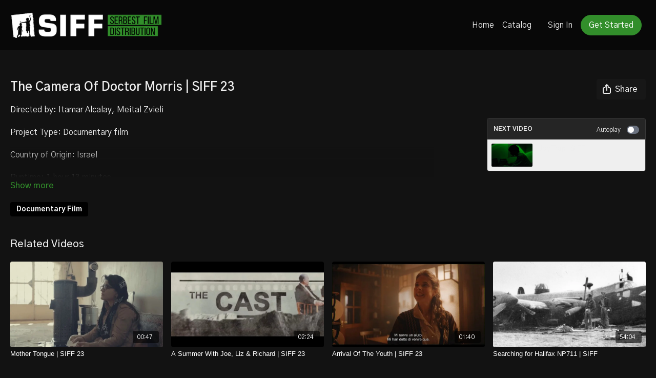

--- FILE ---
content_type: text/html; charset=utf-8
request_url: https://www.serbestdistribution.com/programs/the-camera-of-doctor-morris
body_size: 98784
content:
<!doctype html>
<!--[if lt IE 7]><html class="no-js lt-ie9 lt-ie8 lt-ie7" lang="en"> <![endif]-->
<!--[if IE 7]><html class="no-js lt-ie9 lt-ie8" lang="en"> <![endif]-->
<!--[if IE 8]><html class="no-js lt-ie9" lang="en"> <![endif]-->
<!--[if IE 9 ]><html class="ie9 no-js"> <![endif]-->
<!--[if (gt IE 9)|!(IE)]><!--><html lang="en"><!--<![endif]-->
<head>
  <meta charset="utf-8" />
  <meta http-equiv="X-UA-Compatible" content="IE=edge,chrome=1" />
<script type="text/javascript">window.NREUM||(NREUM={});NREUM.info={"beacon":"bam.nr-data.net","errorBeacon":"bam.nr-data.net","licenseKey":"NRJS-76a079092d7e7822b1b","applicationID":"522494065","transactionName":"c1gNEEJcVVgHQ01AQl9FBgJCXFdATUEQXFFCVg4XH0BRWxU=","queueTime":0,"applicationTime":298,"agent":""}</script>
<script type="text/javascript">(window.NREUM||(NREUM={})).init={privacy:{cookies_enabled:true},ajax:{deny_list:["bam.nr-data.net"]},feature_flags:["soft_nav"],distributed_tracing:{enabled:true}};(window.NREUM||(NREUM={})).loader_config={agentID:"601537969",accountID:"6520289",trustKey:"6520289",xpid:"UgMFUVRbARAFVlNWDgUHUFE=",licenseKey:"NRJS-76a079092d7e7822b1b",applicationID:"522494065",browserID:"601537969"};;/*! For license information please see nr-loader-spa-1.308.0.min.js.LICENSE.txt */
(()=>{var e,t,r={384:(e,t,r)=>{"use strict";r.d(t,{NT:()=>a,US:()=>u,Zm:()=>o,bQ:()=>d,dV:()=>c,pV:()=>l});var n=r(6154),i=r(1863),s=r(1910);const a={beacon:"bam.nr-data.net",errorBeacon:"bam.nr-data.net"};function o(){return n.gm.NREUM||(n.gm.NREUM={}),void 0===n.gm.newrelic&&(n.gm.newrelic=n.gm.NREUM),n.gm.NREUM}function c(){let e=o();return e.o||(e.o={ST:n.gm.setTimeout,SI:n.gm.setImmediate||n.gm.setInterval,CT:n.gm.clearTimeout,XHR:n.gm.XMLHttpRequest,REQ:n.gm.Request,EV:n.gm.Event,PR:n.gm.Promise,MO:n.gm.MutationObserver,FETCH:n.gm.fetch,WS:n.gm.WebSocket},(0,s.i)(...Object.values(e.o))),e}function d(e,t){let r=o();r.initializedAgents??={},t.initializedAt={ms:(0,i.t)(),date:new Date},r.initializedAgents[e]=t}function u(e,t){o()[e]=t}function l(){return function(){let e=o();const t=e.info||{};e.info={beacon:a.beacon,errorBeacon:a.errorBeacon,...t}}(),function(){let e=o();const t=e.init||{};e.init={...t}}(),c(),function(){let e=o();const t=e.loader_config||{};e.loader_config={...t}}(),o()}},782:(e,t,r)=>{"use strict";r.d(t,{T:()=>n});const n=r(860).K7.pageViewTiming},860:(e,t,r)=>{"use strict";r.d(t,{$J:()=>u,K7:()=>c,P3:()=>d,XX:()=>i,Yy:()=>o,df:()=>s,qY:()=>n,v4:()=>a});const n="events",i="jserrors",s="browser/blobs",a="rum",o="browser/logs",c={ajax:"ajax",genericEvents:"generic_events",jserrors:i,logging:"logging",metrics:"metrics",pageAction:"page_action",pageViewEvent:"page_view_event",pageViewTiming:"page_view_timing",sessionReplay:"session_replay",sessionTrace:"session_trace",softNav:"soft_navigations",spa:"spa"},d={[c.pageViewEvent]:1,[c.pageViewTiming]:2,[c.metrics]:3,[c.jserrors]:4,[c.spa]:5,[c.ajax]:6,[c.sessionTrace]:7,[c.softNav]:8,[c.sessionReplay]:9,[c.logging]:10,[c.genericEvents]:11},u={[c.pageViewEvent]:a,[c.pageViewTiming]:n,[c.ajax]:n,[c.spa]:n,[c.softNav]:n,[c.metrics]:i,[c.jserrors]:i,[c.sessionTrace]:s,[c.sessionReplay]:s,[c.logging]:o,[c.genericEvents]:"ins"}},944:(e,t,r)=>{"use strict";r.d(t,{R:()=>i});var n=r(3241);function i(e,t){"function"==typeof console.debug&&(console.debug("New Relic Warning: https://github.com/newrelic/newrelic-browser-agent/blob/main/docs/warning-codes.md#".concat(e),t),(0,n.W)({agentIdentifier:null,drained:null,type:"data",name:"warn",feature:"warn",data:{code:e,secondary:t}}))}},993:(e,t,r)=>{"use strict";r.d(t,{A$:()=>s,ET:()=>a,TZ:()=>o,p_:()=>i});var n=r(860);const i={ERROR:"ERROR",WARN:"WARN",INFO:"INFO",DEBUG:"DEBUG",TRACE:"TRACE"},s={OFF:0,ERROR:1,WARN:2,INFO:3,DEBUG:4,TRACE:5},a="log",o=n.K7.logging},1541:(e,t,r)=>{"use strict";r.d(t,{U:()=>i,f:()=>n});const n={MFE:"MFE",BA:"BA"};function i(e,t){if(2!==t?.harvestEndpointVersion)return{};const r=t.agentRef.runtime.appMetadata.agents[0].entityGuid;return e?{"source.id":e.id,"source.name":e.name,"source.type":e.type,"parent.id":e.parent?.id||r,"parent.type":e.parent?.type||n.BA}:{"entity.guid":r,appId:t.agentRef.info.applicationID}}},1687:(e,t,r)=>{"use strict";r.d(t,{Ak:()=>d,Ze:()=>h,x3:()=>u});var n=r(3241),i=r(7836),s=r(3606),a=r(860),o=r(2646);const c={};function d(e,t){const r={staged:!1,priority:a.P3[t]||0};l(e),c[e].get(t)||c[e].set(t,r)}function u(e,t){e&&c[e]&&(c[e].get(t)&&c[e].delete(t),p(e,t,!1),c[e].size&&f(e))}function l(e){if(!e)throw new Error("agentIdentifier required");c[e]||(c[e]=new Map)}function h(e="",t="feature",r=!1){if(l(e),!e||!c[e].get(t)||r)return p(e,t);c[e].get(t).staged=!0,f(e)}function f(e){const t=Array.from(c[e]);t.every(([e,t])=>t.staged)&&(t.sort((e,t)=>e[1].priority-t[1].priority),t.forEach(([t])=>{c[e].delete(t),p(e,t)}))}function p(e,t,r=!0){const a=e?i.ee.get(e):i.ee,c=s.i.handlers;if(!a.aborted&&a.backlog&&c){if((0,n.W)({agentIdentifier:e,type:"lifecycle",name:"drain",feature:t}),r){const e=a.backlog[t],r=c[t];if(r){for(let t=0;e&&t<e.length;++t)g(e[t],r);Object.entries(r).forEach(([e,t])=>{Object.values(t||{}).forEach(t=>{t[0]?.on&&t[0]?.context()instanceof o.y&&t[0].on(e,t[1])})})}}a.isolatedBacklog||delete c[t],a.backlog[t]=null,a.emit("drain-"+t,[])}}function g(e,t){var r=e[1];Object.values(t[r]||{}).forEach(t=>{var r=e[0];if(t[0]===r){var n=t[1],i=e[3],s=e[2];n.apply(i,s)}})}},1738:(e,t,r)=>{"use strict";r.d(t,{U:()=>f,Y:()=>h});var n=r(3241),i=r(9908),s=r(1863),a=r(944),o=r(5701),c=r(3969),d=r(8362),u=r(860),l=r(4261);function h(e,t,r,s){const h=s||r;!h||h[e]&&h[e]!==d.d.prototype[e]||(h[e]=function(){(0,i.p)(c.xV,["API/"+e+"/called"],void 0,u.K7.metrics,r.ee),(0,n.W)({agentIdentifier:r.agentIdentifier,drained:!!o.B?.[r.agentIdentifier],type:"data",name:"api",feature:l.Pl+e,data:{}});try{return t.apply(this,arguments)}catch(e){(0,a.R)(23,e)}})}function f(e,t,r,n,a){const o=e.info;null===r?delete o.jsAttributes[t]:o.jsAttributes[t]=r,(a||null===r)&&(0,i.p)(l.Pl+n,[(0,s.t)(),t,r],void 0,"session",e.ee)}},1741:(e,t,r)=>{"use strict";r.d(t,{W:()=>s});var n=r(944),i=r(4261);class s{#e(e,...t){if(this[e]!==s.prototype[e])return this[e](...t);(0,n.R)(35,e)}addPageAction(e,t){return this.#e(i.hG,e,t)}register(e){return this.#e(i.eY,e)}recordCustomEvent(e,t){return this.#e(i.fF,e,t)}setPageViewName(e,t){return this.#e(i.Fw,e,t)}setCustomAttribute(e,t,r){return this.#e(i.cD,e,t,r)}noticeError(e,t){return this.#e(i.o5,e,t)}setUserId(e,t=!1){return this.#e(i.Dl,e,t)}setApplicationVersion(e){return this.#e(i.nb,e)}setErrorHandler(e){return this.#e(i.bt,e)}addRelease(e,t){return this.#e(i.k6,e,t)}log(e,t){return this.#e(i.$9,e,t)}start(){return this.#e(i.d3)}finished(e){return this.#e(i.BL,e)}recordReplay(){return this.#e(i.CH)}pauseReplay(){return this.#e(i.Tb)}addToTrace(e){return this.#e(i.U2,e)}setCurrentRouteName(e){return this.#e(i.PA,e)}interaction(e){return this.#e(i.dT,e)}wrapLogger(e,t,r){return this.#e(i.Wb,e,t,r)}measure(e,t){return this.#e(i.V1,e,t)}consent(e){return this.#e(i.Pv,e)}}},1863:(e,t,r)=>{"use strict";function n(){return Math.floor(performance.now())}r.d(t,{t:()=>n})},1910:(e,t,r)=>{"use strict";r.d(t,{i:()=>s});var n=r(944);const i=new Map;function s(...e){return e.every(e=>{if(i.has(e))return i.get(e);const t="function"==typeof e?e.toString():"",r=t.includes("[native code]"),s=t.includes("nrWrapper");return r||s||(0,n.R)(64,e?.name||t),i.set(e,r),r})}},2555:(e,t,r)=>{"use strict";r.d(t,{D:()=>o,f:()=>a});var n=r(384),i=r(8122);const s={beacon:n.NT.beacon,errorBeacon:n.NT.errorBeacon,licenseKey:void 0,applicationID:void 0,sa:void 0,queueTime:void 0,applicationTime:void 0,ttGuid:void 0,user:void 0,account:void 0,product:void 0,extra:void 0,jsAttributes:{},userAttributes:void 0,atts:void 0,transactionName:void 0,tNamePlain:void 0};function a(e){try{return!!e.licenseKey&&!!e.errorBeacon&&!!e.applicationID}catch(e){return!1}}const o=e=>(0,i.a)(e,s)},2614:(e,t,r)=>{"use strict";r.d(t,{BB:()=>a,H3:()=>n,g:()=>d,iL:()=>c,tS:()=>o,uh:()=>i,wk:()=>s});const n="NRBA",i="SESSION",s=144e5,a=18e5,o={STARTED:"session-started",PAUSE:"session-pause",RESET:"session-reset",RESUME:"session-resume",UPDATE:"session-update"},c={SAME_TAB:"same-tab",CROSS_TAB:"cross-tab"},d={OFF:0,FULL:1,ERROR:2}},2646:(e,t,r)=>{"use strict";r.d(t,{y:()=>n});class n{constructor(e){this.contextId=e}}},2843:(e,t,r)=>{"use strict";r.d(t,{G:()=>s,u:()=>i});var n=r(3878);function i(e,t=!1,r,i){(0,n.DD)("visibilitychange",function(){if(t)return void("hidden"===document.visibilityState&&e());e(document.visibilityState)},r,i)}function s(e,t,r){(0,n.sp)("pagehide",e,t,r)}},3241:(e,t,r)=>{"use strict";r.d(t,{W:()=>s});var n=r(6154);const i="newrelic";function s(e={}){try{n.gm.dispatchEvent(new CustomEvent(i,{detail:e}))}catch(e){}}},3304:(e,t,r)=>{"use strict";r.d(t,{A:()=>s});var n=r(7836);const i=()=>{const e=new WeakSet;return(t,r)=>{if("object"==typeof r&&null!==r){if(e.has(r))return;e.add(r)}return r}};function s(e){try{return JSON.stringify(e,i())??""}catch(e){try{n.ee.emit("internal-error",[e])}catch(e){}return""}}},3333:(e,t,r)=>{"use strict";r.d(t,{$v:()=>u,TZ:()=>n,Xh:()=>c,Zp:()=>i,kd:()=>d,mq:()=>o,nf:()=>a,qN:()=>s});const n=r(860).K7.genericEvents,i=["auxclick","click","copy","keydown","paste","scrollend"],s=["focus","blur"],a=4,o=1e3,c=2e3,d=["PageAction","UserAction","BrowserPerformance"],u={RESOURCES:"experimental.resources",REGISTER:"register"}},3434:(e,t,r)=>{"use strict";r.d(t,{Jt:()=>s,YM:()=>d});var n=r(7836),i=r(5607);const s="nr@original:".concat(i.W),a=50;var o=Object.prototype.hasOwnProperty,c=!1;function d(e,t){return e||(e=n.ee),r.inPlace=function(e,t,n,i,s){n||(n="");const a="-"===n.charAt(0);for(let o=0;o<t.length;o++){const c=t[o],d=e[c];l(d)||(e[c]=r(d,a?c+n:n,i,c,s))}},r.flag=s,r;function r(t,r,n,c,d){return l(t)?t:(r||(r=""),nrWrapper[s]=t,function(e,t,r){if(Object.defineProperty&&Object.keys)try{return Object.keys(e).forEach(function(r){Object.defineProperty(t,r,{get:function(){return e[r]},set:function(t){return e[r]=t,t}})}),t}catch(e){u([e],r)}for(var n in e)o.call(e,n)&&(t[n]=e[n])}(t,nrWrapper,e),nrWrapper);function nrWrapper(){var s,o,l,h;let f;try{o=this,s=[...arguments],l="function"==typeof n?n(s,o):n||{}}catch(t){u([t,"",[s,o,c],l],e)}i(r+"start",[s,o,c],l,d);const p=performance.now();let g;try{return h=t.apply(o,s),g=performance.now(),h}catch(e){throw g=performance.now(),i(r+"err",[s,o,e],l,d),f=e,f}finally{const e=g-p,t={start:p,end:g,duration:e,isLongTask:e>=a,methodName:c,thrownError:f};t.isLongTask&&i("long-task",[t,o],l,d),i(r+"end",[s,o,h],l,d)}}}function i(r,n,i,s){if(!c||t){var a=c;c=!0;try{e.emit(r,n,i,t,s)}catch(t){u([t,r,n,i],e)}c=a}}}function u(e,t){t||(t=n.ee);try{t.emit("internal-error",e)}catch(e){}}function l(e){return!(e&&"function"==typeof e&&e.apply&&!e[s])}},3606:(e,t,r)=>{"use strict";r.d(t,{i:()=>s});var n=r(9908);s.on=a;var i=s.handlers={};function s(e,t,r,s){a(s||n.d,i,e,t,r)}function a(e,t,r,i,s){s||(s="feature"),e||(e=n.d);var a=t[s]=t[s]||{};(a[r]=a[r]||[]).push([e,i])}},3738:(e,t,r)=>{"use strict";r.d(t,{He:()=>i,Kp:()=>o,Lc:()=>d,Rz:()=>u,TZ:()=>n,bD:()=>s,d3:()=>a,jx:()=>l,sl:()=>h,uP:()=>c});const n=r(860).K7.sessionTrace,i="bstResource",s="resource",a="-start",o="-end",c="fn"+a,d="fn"+o,u="pushState",l=1e3,h=3e4},3785:(e,t,r)=>{"use strict";r.d(t,{R:()=>c,b:()=>d});var n=r(9908),i=r(1863),s=r(860),a=r(3969),o=r(993);function c(e,t,r={},c=o.p_.INFO,d=!0,u,l=(0,i.t)()){(0,n.p)(a.xV,["API/logging/".concat(c.toLowerCase(),"/called")],void 0,s.K7.metrics,e),(0,n.p)(o.ET,[l,t,r,c,d,u],void 0,s.K7.logging,e)}function d(e){return"string"==typeof e&&Object.values(o.p_).some(t=>t===e.toUpperCase().trim())}},3878:(e,t,r)=>{"use strict";function n(e,t){return{capture:e,passive:!1,signal:t}}function i(e,t,r=!1,i){window.addEventListener(e,t,n(r,i))}function s(e,t,r=!1,i){document.addEventListener(e,t,n(r,i))}r.d(t,{DD:()=>s,jT:()=>n,sp:()=>i})},3962:(e,t,r)=>{"use strict";r.d(t,{AM:()=>a,O2:()=>l,OV:()=>s,Qu:()=>h,TZ:()=>c,ih:()=>f,pP:()=>o,t1:()=>u,tC:()=>i,wD:()=>d});var n=r(860);const i=["click","keydown","submit"],s="popstate",a="api",o="initialPageLoad",c=n.K7.softNav,d=5e3,u=500,l={INITIAL_PAGE_LOAD:"",ROUTE_CHANGE:1,UNSPECIFIED:2},h={INTERACTION:1,AJAX:2,CUSTOM_END:3,CUSTOM_TRACER:4},f={IP:"in progress",PF:"pending finish",FIN:"finished",CAN:"cancelled"}},3969:(e,t,r)=>{"use strict";r.d(t,{TZ:()=>n,XG:()=>o,rs:()=>i,xV:()=>a,z_:()=>s});const n=r(860).K7.metrics,i="sm",s="cm",a="storeSupportabilityMetrics",o="storeEventMetrics"},4234:(e,t,r)=>{"use strict";r.d(t,{W:()=>s});var n=r(7836),i=r(1687);class s{constructor(e,t){this.agentIdentifier=e,this.ee=n.ee.get(e),this.featureName=t,this.blocked=!1}deregisterDrain(){(0,i.x3)(this.agentIdentifier,this.featureName)}}},4261:(e,t,r)=>{"use strict";r.d(t,{$9:()=>u,BL:()=>c,CH:()=>p,Dl:()=>R,Fw:()=>w,PA:()=>v,Pl:()=>n,Pv:()=>A,Tb:()=>h,U2:()=>a,V1:()=>E,Wb:()=>T,bt:()=>y,cD:()=>b,d3:()=>x,dT:()=>d,eY:()=>g,fF:()=>f,hG:()=>s,hw:()=>i,k6:()=>o,nb:()=>m,o5:()=>l});const n="api-",i=n+"ixn-",s="addPageAction",a="addToTrace",o="addRelease",c="finished",d="interaction",u="log",l="noticeError",h="pauseReplay",f="recordCustomEvent",p="recordReplay",g="register",m="setApplicationVersion",v="setCurrentRouteName",b="setCustomAttribute",y="setErrorHandler",w="setPageViewName",R="setUserId",x="start",T="wrapLogger",E="measure",A="consent"},5205:(e,t,r)=>{"use strict";r.d(t,{j:()=>S});var n=r(384),i=r(1741);var s=r(2555),a=r(3333);const o=e=>{if(!e||"string"!=typeof e)return!1;try{document.createDocumentFragment().querySelector(e)}catch{return!1}return!0};var c=r(2614),d=r(944),u=r(8122);const l="[data-nr-mask]",h=e=>(0,u.a)(e,(()=>{const e={feature_flags:[],experimental:{allow_registered_children:!1,resources:!1},mask_selector:"*",block_selector:"[data-nr-block]",mask_input_options:{color:!1,date:!1,"datetime-local":!1,email:!1,month:!1,number:!1,range:!1,search:!1,tel:!1,text:!1,time:!1,url:!1,week:!1,textarea:!1,select:!1,password:!0}};return{ajax:{deny_list:void 0,block_internal:!0,enabled:!0,autoStart:!0},api:{get allow_registered_children(){return e.feature_flags.includes(a.$v.REGISTER)||e.experimental.allow_registered_children},set allow_registered_children(t){e.experimental.allow_registered_children=t},duplicate_registered_data:!1},browser_consent_mode:{enabled:!1},distributed_tracing:{enabled:void 0,exclude_newrelic_header:void 0,cors_use_newrelic_header:void 0,cors_use_tracecontext_headers:void 0,allowed_origins:void 0},get feature_flags(){return e.feature_flags},set feature_flags(t){e.feature_flags=t},generic_events:{enabled:!0,autoStart:!0},harvest:{interval:30},jserrors:{enabled:!0,autoStart:!0},logging:{enabled:!0,autoStart:!0},metrics:{enabled:!0,autoStart:!0},obfuscate:void 0,page_action:{enabled:!0},page_view_event:{enabled:!0,autoStart:!0},page_view_timing:{enabled:!0,autoStart:!0},performance:{capture_marks:!1,capture_measures:!1,capture_detail:!0,resources:{get enabled(){return e.feature_flags.includes(a.$v.RESOURCES)||e.experimental.resources},set enabled(t){e.experimental.resources=t},asset_types:[],first_party_domains:[],ignore_newrelic:!0}},privacy:{cookies_enabled:!0},proxy:{assets:void 0,beacon:void 0},session:{expiresMs:c.wk,inactiveMs:c.BB},session_replay:{autoStart:!0,enabled:!1,preload:!1,sampling_rate:10,error_sampling_rate:100,collect_fonts:!1,inline_images:!1,fix_stylesheets:!0,mask_all_inputs:!0,get mask_text_selector(){return e.mask_selector},set mask_text_selector(t){o(t)?e.mask_selector="".concat(t,",").concat(l):""===t||null===t?e.mask_selector=l:(0,d.R)(5,t)},get block_class(){return"nr-block"},get ignore_class(){return"nr-ignore"},get mask_text_class(){return"nr-mask"},get block_selector(){return e.block_selector},set block_selector(t){o(t)?e.block_selector+=",".concat(t):""!==t&&(0,d.R)(6,t)},get mask_input_options(){return e.mask_input_options},set mask_input_options(t){t&&"object"==typeof t?e.mask_input_options={...t,password:!0}:(0,d.R)(7,t)}},session_trace:{enabled:!0,autoStart:!0},soft_navigations:{enabled:!0,autoStart:!0},spa:{enabled:!0,autoStart:!0},ssl:void 0,user_actions:{enabled:!0,elementAttributes:["id","className","tagName","type"]}}})());var f=r(6154),p=r(9324);let g=0;const m={buildEnv:p.F3,distMethod:p.Xs,version:p.xv,originTime:f.WN},v={consented:!1},b={appMetadata:{},get consented(){return this.session?.state?.consent||v.consented},set consented(e){v.consented=e},customTransaction:void 0,denyList:void 0,disabled:!1,harvester:void 0,isolatedBacklog:!1,isRecording:!1,loaderType:void 0,maxBytes:3e4,obfuscator:void 0,onerror:void 0,ptid:void 0,releaseIds:{},session:void 0,timeKeeper:void 0,registeredEntities:[],jsAttributesMetadata:{bytes:0},get harvestCount(){return++g}},y=e=>{const t=(0,u.a)(e,b),r=Object.keys(m).reduce((e,t)=>(e[t]={value:m[t],writable:!1,configurable:!0,enumerable:!0},e),{});return Object.defineProperties(t,r)};var w=r(5701);const R=e=>{const t=e.startsWith("http");e+="/",r.p=t?e:"https://"+e};var x=r(7836),T=r(3241);const E={accountID:void 0,trustKey:void 0,agentID:void 0,licenseKey:void 0,applicationID:void 0,xpid:void 0},A=e=>(0,u.a)(e,E),_=new Set;function S(e,t={},r,a){let{init:o,info:c,loader_config:d,runtime:u={},exposed:l=!0}=t;if(!c){const e=(0,n.pV)();o=e.init,c=e.info,d=e.loader_config}e.init=h(o||{}),e.loader_config=A(d||{}),c.jsAttributes??={},f.bv&&(c.jsAttributes.isWorker=!0),e.info=(0,s.D)(c);const p=e.init,g=[c.beacon,c.errorBeacon];_.has(e.agentIdentifier)||(p.proxy.assets&&(R(p.proxy.assets),g.push(p.proxy.assets)),p.proxy.beacon&&g.push(p.proxy.beacon),e.beacons=[...g],function(e){const t=(0,n.pV)();Object.getOwnPropertyNames(i.W.prototype).forEach(r=>{const n=i.W.prototype[r];if("function"!=typeof n||"constructor"===n)return;let s=t[r];e[r]&&!1!==e.exposed&&"micro-agent"!==e.runtime?.loaderType&&(t[r]=(...t)=>{const n=e[r](...t);return s?s(...t):n})})}(e),(0,n.US)("activatedFeatures",w.B)),u.denyList=[...p.ajax.deny_list||[],...p.ajax.block_internal?g:[]],u.ptid=e.agentIdentifier,u.loaderType=r,e.runtime=y(u),_.has(e.agentIdentifier)||(e.ee=x.ee.get(e.agentIdentifier),e.exposed=l,(0,T.W)({agentIdentifier:e.agentIdentifier,drained:!!w.B?.[e.agentIdentifier],type:"lifecycle",name:"initialize",feature:void 0,data:e.config})),_.add(e.agentIdentifier)}},5270:(e,t,r)=>{"use strict";r.d(t,{Aw:()=>a,SR:()=>s,rF:()=>o});var n=r(384),i=r(7767);function s(e){return!!(0,n.dV)().o.MO&&(0,i.V)(e)&&!0===e?.session_trace.enabled}function a(e){return!0===e?.session_replay.preload&&s(e)}function o(e,t){try{if("string"==typeof t?.type){if("password"===t.type.toLowerCase())return"*".repeat(e?.length||0);if(void 0!==t?.dataset?.nrUnmask||t?.classList?.contains("nr-unmask"))return e}}catch(e){}return"string"==typeof e?e.replace(/[\S]/g,"*"):"*".repeat(e?.length||0)}},5289:(e,t,r)=>{"use strict";r.d(t,{GG:()=>a,Qr:()=>c,sB:()=>o});var n=r(3878),i=r(6389);function s(){return"undefined"==typeof document||"complete"===document.readyState}function a(e,t){if(s())return e();const r=(0,i.J)(e),a=setInterval(()=>{s()&&(clearInterval(a),r())},500);(0,n.sp)("load",r,t)}function o(e){if(s())return e();(0,n.DD)("DOMContentLoaded",e)}function c(e){if(s())return e();(0,n.sp)("popstate",e)}},5607:(e,t,r)=>{"use strict";r.d(t,{W:()=>n});const n=(0,r(9566).bz)()},5701:(e,t,r)=>{"use strict";r.d(t,{B:()=>s,t:()=>a});var n=r(3241);const i=new Set,s={};function a(e,t){const r=t.agentIdentifier;s[r]??={},e&&"object"==typeof e&&(i.has(r)||(t.ee.emit("rumresp",[e]),s[r]=e,i.add(r),(0,n.W)({agentIdentifier:r,loaded:!0,drained:!0,type:"lifecycle",name:"load",feature:void 0,data:e})))}},6154:(e,t,r)=>{"use strict";r.d(t,{OF:()=>d,RI:()=>i,WN:()=>h,bv:()=>s,eN:()=>f,gm:()=>a,lR:()=>l,m:()=>c,mw:()=>o,sb:()=>u});var n=r(1863);const i="undefined"!=typeof window&&!!window.document,s="undefined"!=typeof WorkerGlobalScope&&("undefined"!=typeof self&&self instanceof WorkerGlobalScope&&self.navigator instanceof WorkerNavigator||"undefined"!=typeof globalThis&&globalThis instanceof WorkerGlobalScope&&globalThis.navigator instanceof WorkerNavigator),a=i?window:"undefined"!=typeof WorkerGlobalScope&&("undefined"!=typeof self&&self instanceof WorkerGlobalScope&&self||"undefined"!=typeof globalThis&&globalThis instanceof WorkerGlobalScope&&globalThis),o=Boolean("hidden"===a?.document?.visibilityState),c=""+a?.location,d=/iPad|iPhone|iPod/.test(a.navigator?.userAgent),u=d&&"undefined"==typeof SharedWorker,l=(()=>{const e=a.navigator?.userAgent?.match(/Firefox[/\s](\d+\.\d+)/);return Array.isArray(e)&&e.length>=2?+e[1]:0})(),h=Date.now()-(0,n.t)(),f=()=>"undefined"!=typeof PerformanceNavigationTiming&&a?.performance?.getEntriesByType("navigation")?.[0]?.responseStart},6344:(e,t,r)=>{"use strict";r.d(t,{BB:()=>u,Qb:()=>l,TZ:()=>i,Ug:()=>a,Vh:()=>s,_s:()=>o,bc:()=>d,yP:()=>c});var n=r(2614);const i=r(860).K7.sessionReplay,s="errorDuringReplay",a=.12,o={DomContentLoaded:0,Load:1,FullSnapshot:2,IncrementalSnapshot:3,Meta:4,Custom:5},c={[n.g.ERROR]:15e3,[n.g.FULL]:3e5,[n.g.OFF]:0},d={RESET:{message:"Session was reset",sm:"Reset"},IMPORT:{message:"Recorder failed to import",sm:"Import"},TOO_MANY:{message:"429: Too Many Requests",sm:"Too-Many"},TOO_BIG:{message:"Payload was too large",sm:"Too-Big"},CROSS_TAB:{message:"Session Entity was set to OFF on another tab",sm:"Cross-Tab"},ENTITLEMENTS:{message:"Session Replay is not allowed and will not be started",sm:"Entitlement"}},u=5e3,l={API:"api",RESUME:"resume",SWITCH_TO_FULL:"switchToFull",INITIALIZE:"initialize",PRELOAD:"preload"}},6389:(e,t,r)=>{"use strict";function n(e,t=500,r={}){const n=r?.leading||!1;let i;return(...r)=>{n&&void 0===i&&(e.apply(this,r),i=setTimeout(()=>{i=clearTimeout(i)},t)),n||(clearTimeout(i),i=setTimeout(()=>{e.apply(this,r)},t))}}function i(e){let t=!1;return(...r)=>{t||(t=!0,e.apply(this,r))}}r.d(t,{J:()=>i,s:()=>n})},6630:(e,t,r)=>{"use strict";r.d(t,{T:()=>n});const n=r(860).K7.pageViewEvent},6774:(e,t,r)=>{"use strict";r.d(t,{T:()=>n});const n=r(860).K7.jserrors},7295:(e,t,r)=>{"use strict";r.d(t,{Xv:()=>a,gX:()=>i,iW:()=>s});var n=[];function i(e){if(!e||s(e))return!1;if(0===n.length)return!0;if("*"===n[0].hostname)return!1;for(var t=0;t<n.length;t++){var r=n[t];if(r.hostname.test(e.hostname)&&r.pathname.test(e.pathname))return!1}return!0}function s(e){return void 0===e.hostname}function a(e){if(n=[],e&&e.length)for(var t=0;t<e.length;t++){let r=e[t];if(!r)continue;if("*"===r)return void(n=[{hostname:"*"}]);0===r.indexOf("http://")?r=r.substring(7):0===r.indexOf("https://")&&(r=r.substring(8));const i=r.indexOf("/");let s,a;i>0?(s=r.substring(0,i),a=r.substring(i)):(s=r,a="*");let[c]=s.split(":");n.push({hostname:o(c),pathname:o(a,!0)})}}function o(e,t=!1){const r=e.replace(/[.+?^${}()|[\]\\]/g,e=>"\\"+e).replace(/\*/g,".*?");return new RegExp((t?"^":"")+r+"$")}},7485:(e,t,r)=>{"use strict";r.d(t,{D:()=>i});var n=r(6154);function i(e){if(0===(e||"").indexOf("data:"))return{protocol:"data"};try{const t=new URL(e,location.href),r={port:t.port,hostname:t.hostname,pathname:t.pathname,search:t.search,protocol:t.protocol.slice(0,t.protocol.indexOf(":")),sameOrigin:t.protocol===n.gm?.location?.protocol&&t.host===n.gm?.location?.host};return r.port&&""!==r.port||("http:"===t.protocol&&(r.port="80"),"https:"===t.protocol&&(r.port="443")),r.pathname&&""!==r.pathname?r.pathname.startsWith("/")||(r.pathname="/".concat(r.pathname)):r.pathname="/",r}catch(e){return{}}}},7699:(e,t,r)=>{"use strict";r.d(t,{It:()=>s,KC:()=>o,No:()=>i,qh:()=>a});var n=r(860);const i=16e3,s=1e6,a="SESSION_ERROR",o={[n.K7.logging]:!0,[n.K7.genericEvents]:!1,[n.K7.jserrors]:!1,[n.K7.ajax]:!1}},7767:(e,t,r)=>{"use strict";r.d(t,{V:()=>i});var n=r(6154);const i=e=>n.RI&&!0===e?.privacy.cookies_enabled},7836:(e,t,r)=>{"use strict";r.d(t,{P:()=>o,ee:()=>c});var n=r(384),i=r(8990),s=r(2646),a=r(5607);const o="nr@context:".concat(a.W),c=function e(t,r){var n={},a={},u={},l=!1;try{l=16===r.length&&d.initializedAgents?.[r]?.runtime.isolatedBacklog}catch(e){}var h={on:p,addEventListener:p,removeEventListener:function(e,t){var r=n[e];if(!r)return;for(var i=0;i<r.length;i++)r[i]===t&&r.splice(i,1)},emit:function(e,r,n,i,s){!1!==s&&(s=!0);if(c.aborted&&!i)return;t&&s&&t.emit(e,r,n);var o=f(n);g(e).forEach(e=>{e.apply(o,r)});var d=v()[a[e]];d&&d.push([h,e,r,o]);return o},get:m,listeners:g,context:f,buffer:function(e,t){const r=v();if(t=t||"feature",h.aborted)return;Object.entries(e||{}).forEach(([e,n])=>{a[n]=t,t in r||(r[t]=[])})},abort:function(){h._aborted=!0,Object.keys(h.backlog).forEach(e=>{delete h.backlog[e]})},isBuffering:function(e){return!!v()[a[e]]},debugId:r,backlog:l?{}:t&&"object"==typeof t.backlog?t.backlog:{},isolatedBacklog:l};return Object.defineProperty(h,"aborted",{get:()=>{let e=h._aborted||!1;return e||(t&&(e=t.aborted),e)}}),h;function f(e){return e&&e instanceof s.y?e:e?(0,i.I)(e,o,()=>new s.y(o)):new s.y(o)}function p(e,t){n[e]=g(e).concat(t)}function g(e){return n[e]||[]}function m(t){return u[t]=u[t]||e(h,t)}function v(){return h.backlog}}(void 0,"globalEE"),d=(0,n.Zm)();d.ee||(d.ee=c)},8122:(e,t,r)=>{"use strict";r.d(t,{a:()=>i});var n=r(944);function i(e,t){try{if(!e||"object"!=typeof e)return(0,n.R)(3);if(!t||"object"!=typeof t)return(0,n.R)(4);const r=Object.create(Object.getPrototypeOf(t),Object.getOwnPropertyDescriptors(t)),s=0===Object.keys(r).length?e:r;for(let a in s)if(void 0!==e[a])try{if(null===e[a]){r[a]=null;continue}Array.isArray(e[a])&&Array.isArray(t[a])?r[a]=Array.from(new Set([...e[a],...t[a]])):"object"==typeof e[a]&&"object"==typeof t[a]?r[a]=i(e[a],t[a]):r[a]=e[a]}catch(e){r[a]||(0,n.R)(1,e)}return r}catch(e){(0,n.R)(2,e)}}},8139:(e,t,r)=>{"use strict";r.d(t,{u:()=>h});var n=r(7836),i=r(3434),s=r(8990),a=r(6154);const o={},c=a.gm.XMLHttpRequest,d="addEventListener",u="removeEventListener",l="nr@wrapped:".concat(n.P);function h(e){var t=function(e){return(e||n.ee).get("events")}(e);if(o[t.debugId]++)return t;o[t.debugId]=1;var r=(0,i.YM)(t,!0);function h(e){r.inPlace(e,[d,u],"-",p)}function p(e,t){return e[1]}return"getPrototypeOf"in Object&&(a.RI&&f(document,h),c&&f(c.prototype,h),f(a.gm,h)),t.on(d+"-start",function(e,t){var n=e[1];if(null!==n&&("function"==typeof n||"object"==typeof n)&&"newrelic"!==e[0]){var i=(0,s.I)(n,l,function(){var e={object:function(){if("function"!=typeof n.handleEvent)return;return n.handleEvent.apply(n,arguments)},function:n}[typeof n];return e?r(e,"fn-",null,e.name||"anonymous"):n});this.wrapped=e[1]=i}}),t.on(u+"-start",function(e){e[1]=this.wrapped||e[1]}),t}function f(e,t,...r){let n=e;for(;"object"==typeof n&&!Object.prototype.hasOwnProperty.call(n,d);)n=Object.getPrototypeOf(n);n&&t(n,...r)}},8362:(e,t,r)=>{"use strict";r.d(t,{d:()=>s});var n=r(9566),i=r(1741);class s extends i.W{agentIdentifier=(0,n.LA)(16)}},8374:(e,t,r)=>{r.nc=(()=>{try{return document?.currentScript?.nonce}catch(e){}return""})()},8990:(e,t,r)=>{"use strict";r.d(t,{I:()=>i});var n=Object.prototype.hasOwnProperty;function i(e,t,r){if(n.call(e,t))return e[t];var i=r();if(Object.defineProperty&&Object.keys)try{return Object.defineProperty(e,t,{value:i,writable:!0,enumerable:!1}),i}catch(e){}return e[t]=i,i}},9119:(e,t,r)=>{"use strict";r.d(t,{L:()=>s});var n=/([^?#]*)[^#]*(#[^?]*|$).*/,i=/([^?#]*)().*/;function s(e,t){return e?e.replace(t?n:i,"$1$2"):e}},9300:(e,t,r)=>{"use strict";r.d(t,{T:()=>n});const n=r(860).K7.ajax},9324:(e,t,r)=>{"use strict";r.d(t,{AJ:()=>a,F3:()=>i,Xs:()=>s,Yq:()=>o,xv:()=>n});const n="1.308.0",i="PROD",s="CDN",a="@newrelic/rrweb",o="1.0.1"},9566:(e,t,r)=>{"use strict";r.d(t,{LA:()=>o,ZF:()=>c,bz:()=>a,el:()=>d});var n=r(6154);const i="xxxxxxxx-xxxx-4xxx-yxxx-xxxxxxxxxxxx";function s(e,t){return e?15&e[t]:16*Math.random()|0}function a(){const e=n.gm?.crypto||n.gm?.msCrypto;let t,r=0;return e&&e.getRandomValues&&(t=e.getRandomValues(new Uint8Array(30))),i.split("").map(e=>"x"===e?s(t,r++).toString(16):"y"===e?(3&s()|8).toString(16):e).join("")}function o(e){const t=n.gm?.crypto||n.gm?.msCrypto;let r,i=0;t&&t.getRandomValues&&(r=t.getRandomValues(new Uint8Array(e)));const a=[];for(var o=0;o<e;o++)a.push(s(r,i++).toString(16));return a.join("")}function c(){return o(16)}function d(){return o(32)}},9908:(e,t,r)=>{"use strict";r.d(t,{d:()=>n,p:()=>i});var n=r(7836).ee.get("handle");function i(e,t,r,i,s){s?(s.buffer([e],i),s.emit(e,t,r)):(n.buffer([e],i),n.emit(e,t,r))}}},n={};function i(e){var t=n[e];if(void 0!==t)return t.exports;var s=n[e]={exports:{}};return r[e](s,s.exports,i),s.exports}i.m=r,i.d=(e,t)=>{for(var r in t)i.o(t,r)&&!i.o(e,r)&&Object.defineProperty(e,r,{enumerable:!0,get:t[r]})},i.f={},i.e=e=>Promise.all(Object.keys(i.f).reduce((t,r)=>(i.f[r](e,t),t),[])),i.u=e=>({212:"nr-spa-compressor",249:"nr-spa-recorder",478:"nr-spa"}[e]+"-1.308.0.min.js"),i.o=(e,t)=>Object.prototype.hasOwnProperty.call(e,t),e={},t="NRBA-1.308.0.PROD:",i.l=(r,n,s,a)=>{if(e[r])e[r].push(n);else{var o,c;if(void 0!==s)for(var d=document.getElementsByTagName("script"),u=0;u<d.length;u++){var l=d[u];if(l.getAttribute("src")==r||l.getAttribute("data-webpack")==t+s){o=l;break}}if(!o){c=!0;var h={478:"sha512-RSfSVnmHk59T/uIPbdSE0LPeqcEdF4/+XhfJdBuccH5rYMOEZDhFdtnh6X6nJk7hGpzHd9Ujhsy7lZEz/ORYCQ==",249:"sha512-ehJXhmntm85NSqW4MkhfQqmeKFulra3klDyY0OPDUE+sQ3GokHlPh1pmAzuNy//3j4ac6lzIbmXLvGQBMYmrkg==",212:"sha512-B9h4CR46ndKRgMBcK+j67uSR2RCnJfGefU+A7FrgR/k42ovXy5x/MAVFiSvFxuVeEk/pNLgvYGMp1cBSK/G6Fg=="};(o=document.createElement("script")).charset="utf-8",i.nc&&o.setAttribute("nonce",i.nc),o.setAttribute("data-webpack",t+s),o.src=r,0!==o.src.indexOf(window.location.origin+"/")&&(o.crossOrigin="anonymous"),h[a]&&(o.integrity=h[a])}e[r]=[n];var f=(t,n)=>{o.onerror=o.onload=null,clearTimeout(p);var i=e[r];if(delete e[r],o.parentNode&&o.parentNode.removeChild(o),i&&i.forEach(e=>e(n)),t)return t(n)},p=setTimeout(f.bind(null,void 0,{type:"timeout",target:o}),12e4);o.onerror=f.bind(null,o.onerror),o.onload=f.bind(null,o.onload),c&&document.head.appendChild(o)}},i.r=e=>{"undefined"!=typeof Symbol&&Symbol.toStringTag&&Object.defineProperty(e,Symbol.toStringTag,{value:"Module"}),Object.defineProperty(e,"__esModule",{value:!0})},i.p="https://js-agent.newrelic.com/",(()=>{var e={38:0,788:0};i.f.j=(t,r)=>{var n=i.o(e,t)?e[t]:void 0;if(0!==n)if(n)r.push(n[2]);else{var s=new Promise((r,i)=>n=e[t]=[r,i]);r.push(n[2]=s);var a=i.p+i.u(t),o=new Error;i.l(a,r=>{if(i.o(e,t)&&(0!==(n=e[t])&&(e[t]=void 0),n)){var s=r&&("load"===r.type?"missing":r.type),a=r&&r.target&&r.target.src;o.message="Loading chunk "+t+" failed: ("+s+": "+a+")",o.name="ChunkLoadError",o.type=s,o.request=a,n[1](o)}},"chunk-"+t,t)}};var t=(t,r)=>{var n,s,[a,o,c]=r,d=0;if(a.some(t=>0!==e[t])){for(n in o)i.o(o,n)&&(i.m[n]=o[n]);if(c)c(i)}for(t&&t(r);d<a.length;d++)s=a[d],i.o(e,s)&&e[s]&&e[s][0](),e[s]=0},r=self["webpackChunk:NRBA-1.308.0.PROD"]=self["webpackChunk:NRBA-1.308.0.PROD"]||[];r.forEach(t.bind(null,0)),r.push=t.bind(null,r.push.bind(r))})(),(()=>{"use strict";i(8374);var e=i(8362),t=i(860);const r=Object.values(t.K7);var n=i(5205);var s=i(9908),a=i(1863),o=i(4261),c=i(1738);var d=i(1687),u=i(4234),l=i(5289),h=i(6154),f=i(944),p=i(5270),g=i(7767),m=i(6389),v=i(7699);class b extends u.W{constructor(e,t){super(e.agentIdentifier,t),this.agentRef=e,this.abortHandler=void 0,this.featAggregate=void 0,this.loadedSuccessfully=void 0,this.onAggregateImported=new Promise(e=>{this.loadedSuccessfully=e}),this.deferred=Promise.resolve(),!1===e.init[this.featureName].autoStart?this.deferred=new Promise((t,r)=>{this.ee.on("manual-start-all",(0,m.J)(()=>{(0,d.Ak)(e.agentIdentifier,this.featureName),t()}))}):(0,d.Ak)(e.agentIdentifier,t)}importAggregator(e,t,r={}){if(this.featAggregate)return;const n=async()=>{let n;await this.deferred;try{if((0,g.V)(e.init)){const{setupAgentSession:t}=await i.e(478).then(i.bind(i,8766));n=t(e)}}catch(e){(0,f.R)(20,e),this.ee.emit("internal-error",[e]),(0,s.p)(v.qh,[e],void 0,this.featureName,this.ee)}try{if(!this.#t(this.featureName,n,e.init))return(0,d.Ze)(this.agentIdentifier,this.featureName),void this.loadedSuccessfully(!1);const{Aggregate:i}=await t();this.featAggregate=new i(e,r),e.runtime.harvester.initializedAggregates.push(this.featAggregate),this.loadedSuccessfully(!0)}catch(e){(0,f.R)(34,e),this.abortHandler?.(),(0,d.Ze)(this.agentIdentifier,this.featureName,!0),this.loadedSuccessfully(!1),this.ee&&this.ee.abort()}};h.RI?(0,l.GG)(()=>n(),!0):n()}#t(e,r,n){if(this.blocked)return!1;switch(e){case t.K7.sessionReplay:return(0,p.SR)(n)&&!!r;case t.K7.sessionTrace:return!!r;default:return!0}}}var y=i(6630),w=i(2614),R=i(3241);class x extends b{static featureName=y.T;constructor(e){var t;super(e,y.T),this.setupInspectionEvents(e.agentIdentifier),t=e,(0,c.Y)(o.Fw,function(e,r){"string"==typeof e&&("/"!==e.charAt(0)&&(e="/"+e),t.runtime.customTransaction=(r||"http://custom.transaction")+e,(0,s.p)(o.Pl+o.Fw,[(0,a.t)()],void 0,void 0,t.ee))},t),this.importAggregator(e,()=>i.e(478).then(i.bind(i,2467)))}setupInspectionEvents(e){const t=(t,r)=>{t&&(0,R.W)({agentIdentifier:e,timeStamp:t.timeStamp,loaded:"complete"===t.target.readyState,type:"window",name:r,data:t.target.location+""})};(0,l.sB)(e=>{t(e,"DOMContentLoaded")}),(0,l.GG)(e=>{t(e,"load")}),(0,l.Qr)(e=>{t(e,"navigate")}),this.ee.on(w.tS.UPDATE,(t,r)=>{(0,R.W)({agentIdentifier:e,type:"lifecycle",name:"session",data:r})})}}var T=i(384);class E extends e.d{constructor(e){var t;(super(),h.gm)?(this.features={},(0,T.bQ)(this.agentIdentifier,this),this.desiredFeatures=new Set(e.features||[]),this.desiredFeatures.add(x),(0,n.j)(this,e,e.loaderType||"agent"),t=this,(0,c.Y)(o.cD,function(e,r,n=!1){if("string"==typeof e){if(["string","number","boolean"].includes(typeof r)||null===r)return(0,c.U)(t,e,r,o.cD,n);(0,f.R)(40,typeof r)}else(0,f.R)(39,typeof e)},t),function(e){(0,c.Y)(o.Dl,function(t,r=!1){if("string"!=typeof t&&null!==t)return void(0,f.R)(41,typeof t);const n=e.info.jsAttributes["enduser.id"];r&&null!=n&&n!==t?(0,s.p)(o.Pl+"setUserIdAndResetSession",[t],void 0,"session",e.ee):(0,c.U)(e,"enduser.id",t,o.Dl,!0)},e)}(this),function(e){(0,c.Y)(o.nb,function(t){if("string"==typeof t||null===t)return(0,c.U)(e,"application.version",t,o.nb,!1);(0,f.R)(42,typeof t)},e)}(this),function(e){(0,c.Y)(o.d3,function(){e.ee.emit("manual-start-all")},e)}(this),function(e){(0,c.Y)(o.Pv,function(t=!0){if("boolean"==typeof t){if((0,s.p)(o.Pl+o.Pv,[t],void 0,"session",e.ee),e.runtime.consented=t,t){const t=e.features.page_view_event;t.onAggregateImported.then(e=>{const r=t.featAggregate;e&&!r.sentRum&&r.sendRum()})}}else(0,f.R)(65,typeof t)},e)}(this),this.run()):(0,f.R)(21)}get config(){return{info:this.info,init:this.init,loader_config:this.loader_config,runtime:this.runtime}}get api(){return this}run(){try{const e=function(e){const t={};return r.forEach(r=>{t[r]=!!e[r]?.enabled}),t}(this.init),n=[...this.desiredFeatures];n.sort((e,r)=>t.P3[e.featureName]-t.P3[r.featureName]),n.forEach(r=>{if(!e[r.featureName]&&r.featureName!==t.K7.pageViewEvent)return;if(r.featureName===t.K7.spa)return void(0,f.R)(67);const n=function(e){switch(e){case t.K7.ajax:return[t.K7.jserrors];case t.K7.sessionTrace:return[t.K7.ajax,t.K7.pageViewEvent];case t.K7.sessionReplay:return[t.K7.sessionTrace];case t.K7.pageViewTiming:return[t.K7.pageViewEvent];default:return[]}}(r.featureName).filter(e=>!(e in this.features));n.length>0&&(0,f.R)(36,{targetFeature:r.featureName,missingDependencies:n}),this.features[r.featureName]=new r(this)})}catch(e){(0,f.R)(22,e);for(const e in this.features)this.features[e].abortHandler?.();const t=(0,T.Zm)();delete t.initializedAgents[this.agentIdentifier]?.features,delete this.sharedAggregator;return t.ee.get(this.agentIdentifier).abort(),!1}}}var A=i(2843),_=i(782);class S extends b{static featureName=_.T;constructor(e){super(e,_.T),h.RI&&((0,A.u)(()=>(0,s.p)("docHidden",[(0,a.t)()],void 0,_.T,this.ee),!0),(0,A.G)(()=>(0,s.p)("winPagehide",[(0,a.t)()],void 0,_.T,this.ee)),this.importAggregator(e,()=>i.e(478).then(i.bind(i,9917))))}}var O=i(3969);class I extends b{static featureName=O.TZ;constructor(e){super(e,O.TZ),h.RI&&document.addEventListener("securitypolicyviolation",e=>{(0,s.p)(O.xV,["Generic/CSPViolation/Detected"],void 0,this.featureName,this.ee)}),this.importAggregator(e,()=>i.e(478).then(i.bind(i,6555)))}}var N=i(6774),P=i(3878),k=i(3304);class D{constructor(e,t,r,n,i){this.name="UncaughtError",this.message="string"==typeof e?e:(0,k.A)(e),this.sourceURL=t,this.line=r,this.column=n,this.__newrelic=i}}function C(e){return M(e)?e:new D(void 0!==e?.message?e.message:e,e?.filename||e?.sourceURL,e?.lineno||e?.line,e?.colno||e?.col,e?.__newrelic,e?.cause)}function j(e){const t="Unhandled Promise Rejection: ";if(!e?.reason)return;if(M(e.reason)){try{e.reason.message.startsWith(t)||(e.reason.message=t+e.reason.message)}catch(e){}return C(e.reason)}const r=C(e.reason);return(r.message||"").startsWith(t)||(r.message=t+r.message),r}function L(e){if(e.error instanceof SyntaxError&&!/:\d+$/.test(e.error.stack?.trim())){const t=new D(e.message,e.filename,e.lineno,e.colno,e.error.__newrelic,e.cause);return t.name=SyntaxError.name,t}return M(e.error)?e.error:C(e)}function M(e){return e instanceof Error&&!!e.stack}function H(e,r,n,i,o=(0,a.t)()){"string"==typeof e&&(e=new Error(e)),(0,s.p)("err",[e,o,!1,r,n.runtime.isRecording,void 0,i],void 0,t.K7.jserrors,n.ee),(0,s.p)("uaErr",[],void 0,t.K7.genericEvents,n.ee)}var B=i(1541),K=i(993),W=i(3785);function U(e,{customAttributes:t={},level:r=K.p_.INFO}={},n,i,s=(0,a.t)()){(0,W.R)(n.ee,e,t,r,!1,i,s)}function F(e,r,n,i,c=(0,a.t)()){(0,s.p)(o.Pl+o.hG,[c,e,r,i],void 0,t.K7.genericEvents,n.ee)}function V(e,r,n,i,c=(0,a.t)()){const{start:d,end:u,customAttributes:l}=r||{},h={customAttributes:l||{}};if("object"!=typeof h.customAttributes||"string"!=typeof e||0===e.length)return void(0,f.R)(57);const p=(e,t)=>null==e?t:"number"==typeof e?e:e instanceof PerformanceMark?e.startTime:Number.NaN;if(h.start=p(d,0),h.end=p(u,c),Number.isNaN(h.start)||Number.isNaN(h.end))(0,f.R)(57);else{if(h.duration=h.end-h.start,!(h.duration<0))return(0,s.p)(o.Pl+o.V1,[h,e,i],void 0,t.K7.genericEvents,n.ee),h;(0,f.R)(58)}}function G(e,r={},n,i,c=(0,a.t)()){(0,s.p)(o.Pl+o.fF,[c,e,r,i],void 0,t.K7.genericEvents,n.ee)}function z(e){(0,c.Y)(o.eY,function(t){return Y(e,t)},e)}function Y(e,r,n){(0,f.R)(54,"newrelic.register"),r||={},r.type=B.f.MFE,r.licenseKey||=e.info.licenseKey,r.blocked=!1,r.parent=n||{},Array.isArray(r.tags)||(r.tags=[]);const i={};r.tags.forEach(e=>{"name"!==e&&"id"!==e&&(i["source.".concat(e)]=!0)}),r.isolated??=!0;let o=()=>{};const c=e.runtime.registeredEntities;if(!r.isolated){const e=c.find(({metadata:{target:{id:e}}})=>e===r.id&&!r.isolated);if(e)return e}const d=e=>{r.blocked=!0,o=e};function u(e){return"string"==typeof e&&!!e.trim()&&e.trim().length<501||"number"==typeof e}e.init.api.allow_registered_children||d((0,m.J)(()=>(0,f.R)(55))),u(r.id)&&u(r.name)||d((0,m.J)(()=>(0,f.R)(48,r)));const l={addPageAction:(t,n={})=>g(F,[t,{...i,...n},e],r),deregister:()=>{d((0,m.J)(()=>(0,f.R)(68)))},log:(t,n={})=>g(U,[t,{...n,customAttributes:{...i,...n.customAttributes||{}}},e],r),measure:(t,n={})=>g(V,[t,{...n,customAttributes:{...i,...n.customAttributes||{}}},e],r),noticeError:(t,n={})=>g(H,[t,{...i,...n},e],r),register:(t={})=>g(Y,[e,t],l.metadata.target),recordCustomEvent:(t,n={})=>g(G,[t,{...i,...n},e],r),setApplicationVersion:e=>p("application.version",e),setCustomAttribute:(e,t)=>p(e,t),setUserId:e=>p("enduser.id",e),metadata:{customAttributes:i,target:r}},h=()=>(r.blocked&&o(),r.blocked);h()||c.push(l);const p=(e,t)=>{h()||(i[e]=t)},g=(r,n,i)=>{if(h())return;const o=(0,a.t)();(0,s.p)(O.xV,["API/register/".concat(r.name,"/called")],void 0,t.K7.metrics,e.ee);try{if(e.init.api.duplicate_registered_data&&"register"!==r.name){let e=n;if(n[1]instanceof Object){const t={"child.id":i.id,"child.type":i.type};e="customAttributes"in n[1]?[n[0],{...n[1],customAttributes:{...n[1].customAttributes,...t}},...n.slice(2)]:[n[0],{...n[1],...t},...n.slice(2)]}r(...e,void 0,o)}return r(...n,i,o)}catch(e){(0,f.R)(50,e)}};return l}class Z extends b{static featureName=N.T;constructor(e){var t;super(e,N.T),t=e,(0,c.Y)(o.o5,(e,r)=>H(e,r,t),t),function(e){(0,c.Y)(o.bt,function(t){e.runtime.onerror=t},e)}(e),function(e){let t=0;(0,c.Y)(o.k6,function(e,r){++t>10||(this.runtime.releaseIds[e.slice(-200)]=(""+r).slice(-200))},e)}(e),z(e);try{this.removeOnAbort=new AbortController}catch(e){}this.ee.on("internal-error",(t,r)=>{this.abortHandler&&(0,s.p)("ierr",[C(t),(0,a.t)(),!0,{},e.runtime.isRecording,r],void 0,this.featureName,this.ee)}),h.gm.addEventListener("unhandledrejection",t=>{this.abortHandler&&(0,s.p)("err",[j(t),(0,a.t)(),!1,{unhandledPromiseRejection:1},e.runtime.isRecording],void 0,this.featureName,this.ee)},(0,P.jT)(!1,this.removeOnAbort?.signal)),h.gm.addEventListener("error",t=>{this.abortHandler&&(0,s.p)("err",[L(t),(0,a.t)(),!1,{},e.runtime.isRecording],void 0,this.featureName,this.ee)},(0,P.jT)(!1,this.removeOnAbort?.signal)),this.abortHandler=this.#r,this.importAggregator(e,()=>i.e(478).then(i.bind(i,2176)))}#r(){this.removeOnAbort?.abort(),this.abortHandler=void 0}}var q=i(8990);let X=1;function J(e){const t=typeof e;return!e||"object"!==t&&"function"!==t?-1:e===h.gm?0:(0,q.I)(e,"nr@id",function(){return X++})}function Q(e){if("string"==typeof e&&e.length)return e.length;if("object"==typeof e){if("undefined"!=typeof ArrayBuffer&&e instanceof ArrayBuffer&&e.byteLength)return e.byteLength;if("undefined"!=typeof Blob&&e instanceof Blob&&e.size)return e.size;if(!("undefined"!=typeof FormData&&e instanceof FormData))try{return(0,k.A)(e).length}catch(e){return}}}var ee=i(8139),te=i(7836),re=i(3434);const ne={},ie=["open","send"];function se(e){var t=e||te.ee;const r=function(e){return(e||te.ee).get("xhr")}(t);if(void 0===h.gm.XMLHttpRequest)return r;if(ne[r.debugId]++)return r;ne[r.debugId]=1,(0,ee.u)(t);var n=(0,re.YM)(r),i=h.gm.XMLHttpRequest,s=h.gm.MutationObserver,a=h.gm.Promise,o=h.gm.setInterval,c="readystatechange",d=["onload","onerror","onabort","onloadstart","onloadend","onprogress","ontimeout"],u=[],l=h.gm.XMLHttpRequest=function(e){const t=new i(e),s=r.context(t);try{r.emit("new-xhr",[t],s),t.addEventListener(c,(a=s,function(){var e=this;e.readyState>3&&!a.resolved&&(a.resolved=!0,r.emit("xhr-resolved",[],e)),n.inPlace(e,d,"fn-",y)}),(0,P.jT)(!1))}catch(e){(0,f.R)(15,e);try{r.emit("internal-error",[e])}catch(e){}}var a;return t};function p(e,t){n.inPlace(t,["onreadystatechange"],"fn-",y)}if(function(e,t){for(var r in e)t[r]=e[r]}(i,l),l.prototype=i.prototype,n.inPlace(l.prototype,ie,"-xhr-",y),r.on("send-xhr-start",function(e,t){p(e,t),function(e){u.push(e),s&&(g?g.then(b):o?o(b):(m=-m,v.data=m))}(t)}),r.on("open-xhr-start",p),s){var g=a&&a.resolve();if(!o&&!a){var m=1,v=document.createTextNode(m);new s(b).observe(v,{characterData:!0})}}else t.on("fn-end",function(e){e[0]&&e[0].type===c||b()});function b(){for(var e=0;e<u.length;e++)p(0,u[e]);u.length&&(u=[])}function y(e,t){return t}return r}var ae="fetch-",oe=ae+"body-",ce=["arrayBuffer","blob","json","text","formData"],de=h.gm.Request,ue=h.gm.Response,le="prototype";const he={};function fe(e){const t=function(e){return(e||te.ee).get("fetch")}(e);if(!(de&&ue&&h.gm.fetch))return t;if(he[t.debugId]++)return t;function r(e,r,n){var i=e[r];"function"==typeof i&&(e[r]=function(){var e,r=[...arguments],s={};t.emit(n+"before-start",[r],s),s[te.P]&&s[te.P].dt&&(e=s[te.P].dt);var a=i.apply(this,r);return t.emit(n+"start",[r,e],a),a.then(function(e){return t.emit(n+"end",[null,e],a),e},function(e){throw t.emit(n+"end",[e],a),e})})}return he[t.debugId]=1,ce.forEach(e=>{r(de[le],e,oe),r(ue[le],e,oe)}),r(h.gm,"fetch",ae),t.on(ae+"end",function(e,r){var n=this;if(r){var i=r.headers.get("content-length");null!==i&&(n.rxSize=i),t.emit(ae+"done",[null,r],n)}else t.emit(ae+"done",[e],n)}),t}var pe=i(7485),ge=i(9566);class me{constructor(e){this.agentRef=e}generateTracePayload(e){const t=this.agentRef.loader_config;if(!this.shouldGenerateTrace(e)||!t)return null;var r=(t.accountID||"").toString()||null,n=(t.agentID||"").toString()||null,i=(t.trustKey||"").toString()||null;if(!r||!n)return null;var s=(0,ge.ZF)(),a=(0,ge.el)(),o=Date.now(),c={spanId:s,traceId:a,timestamp:o};return(e.sameOrigin||this.isAllowedOrigin(e)&&this.useTraceContextHeadersForCors())&&(c.traceContextParentHeader=this.generateTraceContextParentHeader(s,a),c.traceContextStateHeader=this.generateTraceContextStateHeader(s,o,r,n,i)),(e.sameOrigin&&!this.excludeNewrelicHeader()||!e.sameOrigin&&this.isAllowedOrigin(e)&&this.useNewrelicHeaderForCors())&&(c.newrelicHeader=this.generateTraceHeader(s,a,o,r,n,i)),c}generateTraceContextParentHeader(e,t){return"00-"+t+"-"+e+"-01"}generateTraceContextStateHeader(e,t,r,n,i){return i+"@nr=0-1-"+r+"-"+n+"-"+e+"----"+t}generateTraceHeader(e,t,r,n,i,s){if(!("function"==typeof h.gm?.btoa))return null;var a={v:[0,1],d:{ty:"Browser",ac:n,ap:i,id:e,tr:t,ti:r}};return s&&n!==s&&(a.d.tk=s),btoa((0,k.A)(a))}shouldGenerateTrace(e){return this.agentRef.init?.distributed_tracing?.enabled&&this.isAllowedOrigin(e)}isAllowedOrigin(e){var t=!1;const r=this.agentRef.init?.distributed_tracing;if(e.sameOrigin)t=!0;else if(r?.allowed_origins instanceof Array)for(var n=0;n<r.allowed_origins.length;n++){var i=(0,pe.D)(r.allowed_origins[n]);if(e.hostname===i.hostname&&e.protocol===i.protocol&&e.port===i.port){t=!0;break}}return t}excludeNewrelicHeader(){var e=this.agentRef.init?.distributed_tracing;return!!e&&!!e.exclude_newrelic_header}useNewrelicHeaderForCors(){var e=this.agentRef.init?.distributed_tracing;return!!e&&!1!==e.cors_use_newrelic_header}useTraceContextHeadersForCors(){var e=this.agentRef.init?.distributed_tracing;return!!e&&!!e.cors_use_tracecontext_headers}}var ve=i(9300),be=i(7295);function ye(e){return"string"==typeof e?e:e instanceof(0,T.dV)().o.REQ?e.url:h.gm?.URL&&e instanceof URL?e.href:void 0}var we=["load","error","abort","timeout"],Re=we.length,xe=(0,T.dV)().o.REQ,Te=(0,T.dV)().o.XHR;const Ee="X-NewRelic-App-Data";class Ae extends b{static featureName=ve.T;constructor(e){super(e,ve.T),this.dt=new me(e),this.handler=(e,t,r,n)=>(0,s.p)(e,t,r,n,this.ee);try{const e={xmlhttprequest:"xhr",fetch:"fetch",beacon:"beacon"};h.gm?.performance?.getEntriesByType("resource").forEach(r=>{if(r.initiatorType in e&&0!==r.responseStatus){const n={status:r.responseStatus},i={rxSize:r.transferSize,duration:Math.floor(r.duration),cbTime:0};_e(n,r.name),this.handler("xhr",[n,i,r.startTime,r.responseEnd,e[r.initiatorType]],void 0,t.K7.ajax)}})}catch(e){}fe(this.ee),se(this.ee),function(e,r,n,i){function o(e){var t=this;t.totalCbs=0,t.called=0,t.cbTime=0,t.end=T,t.ended=!1,t.xhrGuids={},t.lastSize=null,t.loadCaptureCalled=!1,t.params=this.params||{},t.metrics=this.metrics||{},t.latestLongtaskEnd=0,e.addEventListener("load",function(r){E(t,e)},(0,P.jT)(!1)),h.lR||e.addEventListener("progress",function(e){t.lastSize=e.loaded},(0,P.jT)(!1))}function c(e){this.params={method:e[0]},_e(this,e[1]),this.metrics={}}function d(t,r){e.loader_config.xpid&&this.sameOrigin&&r.setRequestHeader("X-NewRelic-ID",e.loader_config.xpid);var n=i.generateTracePayload(this.parsedOrigin);if(n){var s=!1;n.newrelicHeader&&(r.setRequestHeader("newrelic",n.newrelicHeader),s=!0),n.traceContextParentHeader&&(r.setRequestHeader("traceparent",n.traceContextParentHeader),n.traceContextStateHeader&&r.setRequestHeader("tracestate",n.traceContextStateHeader),s=!0),s&&(this.dt=n)}}function u(e,t){var n=this.metrics,i=e[0],s=this;if(n&&i){var o=Q(i);o&&(n.txSize=o)}this.startTime=(0,a.t)(),this.body=i,this.listener=function(e){try{"abort"!==e.type||s.loadCaptureCalled||(s.params.aborted=!0),("load"!==e.type||s.called===s.totalCbs&&(s.onloadCalled||"function"!=typeof t.onload)&&"function"==typeof s.end)&&s.end(t)}catch(e){try{r.emit("internal-error",[e])}catch(e){}}};for(var c=0;c<Re;c++)t.addEventListener(we[c],this.listener,(0,P.jT)(!1))}function l(e,t,r){this.cbTime+=e,t?this.onloadCalled=!0:this.called+=1,this.called!==this.totalCbs||!this.onloadCalled&&"function"==typeof r.onload||"function"!=typeof this.end||this.end(r)}function f(e,t){var r=""+J(e)+!!t;this.xhrGuids&&!this.xhrGuids[r]&&(this.xhrGuids[r]=!0,this.totalCbs+=1)}function p(e,t){var r=""+J(e)+!!t;this.xhrGuids&&this.xhrGuids[r]&&(delete this.xhrGuids[r],this.totalCbs-=1)}function g(){this.endTime=(0,a.t)()}function m(e,t){t instanceof Te&&"load"===e[0]&&r.emit("xhr-load-added",[e[1],e[2]],t)}function v(e,t){t instanceof Te&&"load"===e[0]&&r.emit("xhr-load-removed",[e[1],e[2]],t)}function b(e,t,r){t instanceof Te&&("onload"===r&&(this.onload=!0),("load"===(e[0]&&e[0].type)||this.onload)&&(this.xhrCbStart=(0,a.t)()))}function y(e,t){this.xhrCbStart&&r.emit("xhr-cb-time",[(0,a.t)()-this.xhrCbStart,this.onload,t],t)}function w(e){var t,r=e[1]||{};if("string"==typeof e[0]?0===(t=e[0]).length&&h.RI&&(t=""+h.gm.location.href):e[0]&&e[0].url?t=e[0].url:h.gm?.URL&&e[0]&&e[0]instanceof URL?t=e[0].href:"function"==typeof e[0].toString&&(t=e[0].toString()),"string"==typeof t&&0!==t.length){t&&(this.parsedOrigin=(0,pe.D)(t),this.sameOrigin=this.parsedOrigin.sameOrigin);var n=i.generateTracePayload(this.parsedOrigin);if(n&&(n.newrelicHeader||n.traceContextParentHeader))if(e[0]&&e[0].headers)o(e[0].headers,n)&&(this.dt=n);else{var s={};for(var a in r)s[a]=r[a];s.headers=new Headers(r.headers||{}),o(s.headers,n)&&(this.dt=n),e.length>1?e[1]=s:e.push(s)}}function o(e,t){var r=!1;return t.newrelicHeader&&(e.set("newrelic",t.newrelicHeader),r=!0),t.traceContextParentHeader&&(e.set("traceparent",t.traceContextParentHeader),t.traceContextStateHeader&&e.set("tracestate",t.traceContextStateHeader),r=!0),r}}function R(e,t){this.params={},this.metrics={},this.startTime=(0,a.t)(),this.dt=t,e.length>=1&&(this.target=e[0]),e.length>=2&&(this.opts=e[1]);var r=this.opts||{},n=this.target;_e(this,ye(n));var i=(""+(n&&n instanceof xe&&n.method||r.method||"GET")).toUpperCase();this.params.method=i,this.body=r.body,this.txSize=Q(r.body)||0}function x(e,r){if(this.endTime=(0,a.t)(),this.params||(this.params={}),(0,be.iW)(this.params))return;let i;this.params.status=r?r.status:0,"string"==typeof this.rxSize&&this.rxSize.length>0&&(i=+this.rxSize);const s={txSize:this.txSize,rxSize:i,duration:(0,a.t)()-this.startTime};n("xhr",[this.params,s,this.startTime,this.endTime,"fetch"],this,t.K7.ajax)}function T(e){const r=this.params,i=this.metrics;if(!this.ended){this.ended=!0;for(let t=0;t<Re;t++)e.removeEventListener(we[t],this.listener,!1);r.aborted||(0,be.iW)(r)||(i.duration=(0,a.t)()-this.startTime,this.loadCaptureCalled||4!==e.readyState?null==r.status&&(r.status=0):E(this,e),i.cbTime=this.cbTime,n("xhr",[r,i,this.startTime,this.endTime,"xhr"],this,t.K7.ajax))}}function E(e,n){e.params.status=n.status;var i=function(e,t){var r=e.responseType;return"json"===r&&null!==t?t:"arraybuffer"===r||"blob"===r||"json"===r?Q(e.response):"text"===r||""===r||void 0===r?Q(e.responseText):void 0}(n,e.lastSize);if(i&&(e.metrics.rxSize=i),e.sameOrigin&&n.getAllResponseHeaders().indexOf(Ee)>=0){var a=n.getResponseHeader(Ee);a&&((0,s.p)(O.rs,["Ajax/CrossApplicationTracing/Header/Seen"],void 0,t.K7.metrics,r),e.params.cat=a.split(", ").pop())}e.loadCaptureCalled=!0}r.on("new-xhr",o),r.on("open-xhr-start",c),r.on("open-xhr-end",d),r.on("send-xhr-start",u),r.on("xhr-cb-time",l),r.on("xhr-load-added",f),r.on("xhr-load-removed",p),r.on("xhr-resolved",g),r.on("addEventListener-end",m),r.on("removeEventListener-end",v),r.on("fn-end",y),r.on("fetch-before-start",w),r.on("fetch-start",R),r.on("fn-start",b),r.on("fetch-done",x)}(e,this.ee,this.handler,this.dt),this.importAggregator(e,()=>i.e(478).then(i.bind(i,3845)))}}function _e(e,t){var r=(0,pe.D)(t),n=e.params||e;n.hostname=r.hostname,n.port=r.port,n.protocol=r.protocol,n.host=r.hostname+":"+r.port,n.pathname=r.pathname,e.parsedOrigin=r,e.sameOrigin=r.sameOrigin}const Se={},Oe=["pushState","replaceState"];function Ie(e){const t=function(e){return(e||te.ee).get("history")}(e);return!h.RI||Se[t.debugId]++||(Se[t.debugId]=1,(0,re.YM)(t).inPlace(window.history,Oe,"-")),t}var Ne=i(3738);function Pe(e){(0,c.Y)(o.BL,function(r=Date.now()){const n=r-h.WN;n<0&&(0,f.R)(62,r),(0,s.p)(O.XG,[o.BL,{time:n}],void 0,t.K7.metrics,e.ee),e.addToTrace({name:o.BL,start:r,origin:"nr"}),(0,s.p)(o.Pl+o.hG,[n,o.BL],void 0,t.K7.genericEvents,e.ee)},e)}const{He:ke,bD:De,d3:Ce,Kp:je,TZ:Le,Lc:Me,uP:He,Rz:Be}=Ne;class Ke extends b{static featureName=Le;constructor(e){var r;super(e,Le),r=e,(0,c.Y)(o.U2,function(e){if(!(e&&"object"==typeof e&&e.name&&e.start))return;const n={n:e.name,s:e.start-h.WN,e:(e.end||e.start)-h.WN,o:e.origin||"",t:"api"};n.s<0||n.e<0||n.e<n.s?(0,f.R)(61,{start:n.s,end:n.e}):(0,s.p)("bstApi",[n],void 0,t.K7.sessionTrace,r.ee)},r),Pe(e);if(!(0,g.V)(e.init))return void this.deregisterDrain();const n=this.ee;let d;Ie(n),this.eventsEE=(0,ee.u)(n),this.eventsEE.on(He,function(e,t){this.bstStart=(0,a.t)()}),this.eventsEE.on(Me,function(e,r){(0,s.p)("bst",[e[0],r,this.bstStart,(0,a.t)()],void 0,t.K7.sessionTrace,n)}),n.on(Be+Ce,function(e){this.time=(0,a.t)(),this.startPath=location.pathname+location.hash}),n.on(Be+je,function(e){(0,s.p)("bstHist",[location.pathname+location.hash,this.startPath,this.time],void 0,t.K7.sessionTrace,n)});try{d=new PerformanceObserver(e=>{const r=e.getEntries();(0,s.p)(ke,[r],void 0,t.K7.sessionTrace,n)}),d.observe({type:De,buffered:!0})}catch(e){}this.importAggregator(e,()=>i.e(478).then(i.bind(i,6974)),{resourceObserver:d})}}var We=i(6344);class Ue extends b{static featureName=We.TZ;#n;recorder;constructor(e){var r;let n;super(e,We.TZ),r=e,(0,c.Y)(o.CH,function(){(0,s.p)(o.CH,[],void 0,t.K7.sessionReplay,r.ee)},r),function(e){(0,c.Y)(o.Tb,function(){(0,s.p)(o.Tb,[],void 0,t.K7.sessionReplay,e.ee)},e)}(e);try{n=JSON.parse(localStorage.getItem("".concat(w.H3,"_").concat(w.uh)))}catch(e){}(0,p.SR)(e.init)&&this.ee.on(o.CH,()=>this.#i()),this.#s(n)&&this.importRecorder().then(e=>{e.startRecording(We.Qb.PRELOAD,n?.sessionReplayMode)}),this.importAggregator(this.agentRef,()=>i.e(478).then(i.bind(i,6167)),this),this.ee.on("err",e=>{this.blocked||this.agentRef.runtime.isRecording&&(this.errorNoticed=!0,(0,s.p)(We.Vh,[e],void 0,this.featureName,this.ee))})}#s(e){return e&&(e.sessionReplayMode===w.g.FULL||e.sessionReplayMode===w.g.ERROR)||(0,p.Aw)(this.agentRef.init)}importRecorder(){return this.recorder?Promise.resolve(this.recorder):(this.#n??=Promise.all([i.e(478),i.e(249)]).then(i.bind(i,4866)).then(({Recorder:e})=>(this.recorder=new e(this),this.recorder)).catch(e=>{throw this.ee.emit("internal-error",[e]),this.blocked=!0,e}),this.#n)}#i(){this.blocked||(this.featAggregate?this.featAggregate.mode!==w.g.FULL&&this.featAggregate.initializeRecording(w.g.FULL,!0,We.Qb.API):this.importRecorder().then(()=>{this.recorder.startRecording(We.Qb.API,w.g.FULL)}))}}var Fe=i(3962);class Ve extends b{static featureName=Fe.TZ;constructor(e){if(super(e,Fe.TZ),function(e){const r=e.ee.get("tracer");function n(){}(0,c.Y)(o.dT,function(e){return(new n).get("object"==typeof e?e:{})},e);const i=n.prototype={createTracer:function(n,i){var o={},c=this,d="function"==typeof i;return(0,s.p)(O.xV,["API/createTracer/called"],void 0,t.K7.metrics,e.ee),function(){if(r.emit((d?"":"no-")+"fn-start",[(0,a.t)(),c,d],o),d)try{return i.apply(this,arguments)}catch(e){const t="string"==typeof e?new Error(e):e;throw r.emit("fn-err",[arguments,this,t],o),t}finally{r.emit("fn-end",[(0,a.t)()],o)}}}};["actionText","setName","setAttribute","save","ignore","onEnd","getContext","end","get"].forEach(r=>{c.Y.apply(this,[r,function(){return(0,s.p)(o.hw+r,[performance.now(),...arguments],this,t.K7.softNav,e.ee),this},e,i])}),(0,c.Y)(o.PA,function(){(0,s.p)(o.hw+"routeName",[performance.now(),...arguments],void 0,t.K7.softNav,e.ee)},e)}(e),!h.RI||!(0,T.dV)().o.MO)return;const r=Ie(this.ee);try{this.removeOnAbort=new AbortController}catch(e){}Fe.tC.forEach(e=>{(0,P.sp)(e,e=>{l(e)},!0,this.removeOnAbort?.signal)});const n=()=>(0,s.p)("newURL",[(0,a.t)(),""+window.location],void 0,this.featureName,this.ee);r.on("pushState-end",n),r.on("replaceState-end",n),(0,P.sp)(Fe.OV,e=>{l(e),(0,s.p)("newURL",[e.timeStamp,""+window.location],void 0,this.featureName,this.ee)},!0,this.removeOnAbort?.signal);let d=!1;const u=new((0,T.dV)().o.MO)((e,t)=>{d||(d=!0,requestAnimationFrame(()=>{(0,s.p)("newDom",[(0,a.t)()],void 0,this.featureName,this.ee),d=!1}))}),l=(0,m.s)(e=>{"loading"!==document.readyState&&((0,s.p)("newUIEvent",[e],void 0,this.featureName,this.ee),u.observe(document.body,{attributes:!0,childList:!0,subtree:!0,characterData:!0}))},100,{leading:!0});this.abortHandler=function(){this.removeOnAbort?.abort(),u.disconnect(),this.abortHandler=void 0},this.importAggregator(e,()=>i.e(478).then(i.bind(i,4393)),{domObserver:u})}}var Ge=i(3333),ze=i(9119);const Ye={},Ze=new Set;function qe(e){return"string"==typeof e?{type:"string",size:(new TextEncoder).encode(e).length}:e instanceof ArrayBuffer?{type:"ArrayBuffer",size:e.byteLength}:e instanceof Blob?{type:"Blob",size:e.size}:e instanceof DataView?{type:"DataView",size:e.byteLength}:ArrayBuffer.isView(e)?{type:"TypedArray",size:e.byteLength}:{type:"unknown",size:0}}class Xe{constructor(e,t){this.timestamp=(0,a.t)(),this.currentUrl=(0,ze.L)(window.location.href),this.socketId=(0,ge.LA)(8),this.requestedUrl=(0,ze.L)(e),this.requestedProtocols=Array.isArray(t)?t.join(","):t||"",this.openedAt=void 0,this.protocol=void 0,this.extensions=void 0,this.binaryType=void 0,this.messageOrigin=void 0,this.messageCount=0,this.messageBytes=0,this.messageBytesMin=0,this.messageBytesMax=0,this.messageTypes=void 0,this.sendCount=0,this.sendBytes=0,this.sendBytesMin=0,this.sendBytesMax=0,this.sendTypes=void 0,this.closedAt=void 0,this.closeCode=void 0,this.closeReason="unknown",this.closeWasClean=void 0,this.connectedDuration=0,this.hasErrors=void 0}}class $e extends b{static featureName=Ge.TZ;constructor(e){super(e,Ge.TZ);const r=e.init.feature_flags.includes("websockets"),n=[e.init.page_action.enabled,e.init.performance.capture_marks,e.init.performance.capture_measures,e.init.performance.resources.enabled,e.init.user_actions.enabled,r];var d;let u,l;if(d=e,(0,c.Y)(o.hG,(e,t)=>F(e,t,d),d),function(e){(0,c.Y)(o.fF,(t,r)=>G(t,r,e),e)}(e),Pe(e),z(e),function(e){(0,c.Y)(o.V1,(t,r)=>V(t,r,e),e)}(e),r&&(l=function(e){if(!(0,T.dV)().o.WS)return e;const t=e.get("websockets");if(Ye[t.debugId]++)return t;Ye[t.debugId]=1,(0,A.G)(()=>{const e=(0,a.t)();Ze.forEach(r=>{r.nrData.closedAt=e,r.nrData.closeCode=1001,r.nrData.closeReason="Page navigating away",r.nrData.closeWasClean=!1,r.nrData.openedAt&&(r.nrData.connectedDuration=e-r.nrData.openedAt),t.emit("ws",[r.nrData],r)})});class r extends WebSocket{static name="WebSocket";static toString(){return"function WebSocket() { [native code] }"}toString(){return"[object WebSocket]"}get[Symbol.toStringTag](){return r.name}#a(e){(e.__newrelic??={}).socketId=this.nrData.socketId,this.nrData.hasErrors??=!0}constructor(...e){super(...e),this.nrData=new Xe(e[0],e[1]),this.addEventListener("open",()=>{this.nrData.openedAt=(0,a.t)(),["protocol","extensions","binaryType"].forEach(e=>{this.nrData[e]=this[e]}),Ze.add(this)}),this.addEventListener("message",e=>{const{type:t,size:r}=qe(e.data);this.nrData.messageOrigin??=(0,ze.L)(e.origin),this.nrData.messageCount++,this.nrData.messageBytes+=r,this.nrData.messageBytesMin=Math.min(this.nrData.messageBytesMin||1/0,r),this.nrData.messageBytesMax=Math.max(this.nrData.messageBytesMax,r),(this.nrData.messageTypes??"").includes(t)||(this.nrData.messageTypes=this.nrData.messageTypes?"".concat(this.nrData.messageTypes,",").concat(t):t)}),this.addEventListener("close",e=>{this.nrData.closedAt=(0,a.t)(),this.nrData.closeCode=e.code,e.reason&&(this.nrData.closeReason=e.reason),this.nrData.closeWasClean=e.wasClean,this.nrData.connectedDuration=this.nrData.closedAt-this.nrData.openedAt,Ze.delete(this),t.emit("ws",[this.nrData],this)})}addEventListener(e,t,...r){const n=this,i="function"==typeof t?function(...e){try{return t.apply(this,e)}catch(e){throw n.#a(e),e}}:t?.handleEvent?{handleEvent:function(...e){try{return t.handleEvent.apply(t,e)}catch(e){throw n.#a(e),e}}}:t;return super.addEventListener(e,i,...r)}send(e){if(this.readyState===WebSocket.OPEN){const{type:t,size:r}=qe(e);this.nrData.sendCount++,this.nrData.sendBytes+=r,this.nrData.sendBytesMin=Math.min(this.nrData.sendBytesMin||1/0,r),this.nrData.sendBytesMax=Math.max(this.nrData.sendBytesMax,r),(this.nrData.sendTypes??"").includes(t)||(this.nrData.sendTypes=this.nrData.sendTypes?"".concat(this.nrData.sendTypes,",").concat(t):t)}try{return super.send(e)}catch(e){throw this.#a(e),e}}close(...e){try{super.close(...e)}catch(e){throw this.#a(e),e}}}return h.gm.WebSocket=r,t}(this.ee)),h.RI){if(fe(this.ee),se(this.ee),u=Ie(this.ee),e.init.user_actions.enabled){function f(t){const r=(0,pe.D)(t);return e.beacons.includes(r.hostname+":"+r.port)}function p(){u.emit("navChange")}Ge.Zp.forEach(e=>(0,P.sp)(e,e=>(0,s.p)("ua",[e],void 0,this.featureName,this.ee),!0)),Ge.qN.forEach(e=>{const t=(0,m.s)(e=>{(0,s.p)("ua",[e],void 0,this.featureName,this.ee)},500,{leading:!0});(0,P.sp)(e,t)}),h.gm.addEventListener("error",()=>{(0,s.p)("uaErr",[],void 0,t.K7.genericEvents,this.ee)},(0,P.jT)(!1,this.removeOnAbort?.signal)),this.ee.on("open-xhr-start",(e,r)=>{f(e[1])||r.addEventListener("readystatechange",()=>{2===r.readyState&&(0,s.p)("uaXhr",[],void 0,t.K7.genericEvents,this.ee)})}),this.ee.on("fetch-start",e=>{e.length>=1&&!f(ye(e[0]))&&(0,s.p)("uaXhr",[],void 0,t.K7.genericEvents,this.ee)}),u.on("pushState-end",p),u.on("replaceState-end",p),window.addEventListener("hashchange",p,(0,P.jT)(!0,this.removeOnAbort?.signal)),window.addEventListener("popstate",p,(0,P.jT)(!0,this.removeOnAbort?.signal))}if(e.init.performance.resources.enabled&&h.gm.PerformanceObserver?.supportedEntryTypes.includes("resource")){new PerformanceObserver(e=>{e.getEntries().forEach(e=>{(0,s.p)("browserPerformance.resource",[e],void 0,this.featureName,this.ee)})}).observe({type:"resource",buffered:!0})}}r&&l.on("ws",e=>{(0,s.p)("ws-complete",[e],void 0,this.featureName,this.ee)});try{this.removeOnAbort=new AbortController}catch(g){}this.abortHandler=()=>{this.removeOnAbort?.abort(),this.abortHandler=void 0},n.some(e=>e)?this.importAggregator(e,()=>i.e(478).then(i.bind(i,8019))):this.deregisterDrain()}}var Je=i(2646);const Qe=new Map;function et(e,t,r,n,i=!0){if("object"!=typeof t||!t||"string"!=typeof r||!r||"function"!=typeof t[r])return(0,f.R)(29);const s=function(e){return(e||te.ee).get("logger")}(e),a=(0,re.YM)(s),o=new Je.y(te.P);o.level=n.level,o.customAttributes=n.customAttributes,o.autoCaptured=i;const c=t[r]?.[re.Jt]||t[r];return Qe.set(c,o),a.inPlace(t,[r],"wrap-logger-",()=>Qe.get(c)),s}var tt=i(1910);class rt extends b{static featureName=K.TZ;constructor(e){var t;super(e,K.TZ),t=e,(0,c.Y)(o.$9,(e,r)=>U(e,r,t),t),function(e){(0,c.Y)(o.Wb,(t,r,{customAttributes:n={},level:i=K.p_.INFO}={})=>{et(e.ee,t,r,{customAttributes:n,level:i},!1)},e)}(e),z(e);const r=this.ee;["log","error","warn","info","debug","trace"].forEach(e=>{(0,tt.i)(h.gm.console[e]),et(r,h.gm.console,e,{level:"log"===e?"info":e})}),this.ee.on("wrap-logger-end",function([e]){const{level:t,customAttributes:n,autoCaptured:i}=this;(0,W.R)(r,e,n,t,i)}),this.importAggregator(e,()=>i.e(478).then(i.bind(i,5288)))}}new E({features:[Ae,x,S,Ke,Ue,I,Z,$e,rt,Ve],loaderType:"spa"})})()})();</script>
  <meta name="viewport" content="width=device-width, initial-scale=1.0, maximum-scale=5.0" />
  
  
  <link rel="shortcut icon" href="https://www.serbestdistribution.com/images/favicontypes/40201/siff.1765216849.png">
<link rel="preconnect" href="https://alpha.uscreencdn.com">
  <link rel="preconnect" href="https://assets-gke.uscreencdn.com">
<link rel="preconnect" href="">
<link rel="stylesheet" href="https://assets-gke.uscreencdn.com/vite/assets/tailwind-CCCdenBg.css" media="all" />
<link rel="stylesheet" href="https://assets-gke.uscreencdn.com/vite/assets/storefront_common-UgTNt1SK.css" media="all" />

<script>
//<![CDATA[
window.gon={};gon.global={"uppy_companion_url":"/uppy","assets_cdn_url":"https://alpha.uscreencdn.com","mixpanel_token":"44e8d04b49529b306bd4a1c79afcc56e"};gon.feature_flags=["tailwind_latest","new_user_dashboard","community_user_profiles","hotwire_gift_cards","community_channels","hotwire_catalog","show_people_video_analytics","apps_update_requests","zapier_and_webhooks","community_notifications_v1","live_events_feed","channel_access_levels","community_engagement_setting","mobile_calendar","community_polls","confirm_email_on_gift_card_sign_up","community_challenges","subscriber_analytics_report","community_posts_without_title","community_gifs_picker","new_people_flow","new_people_index_page","rich_user_profile","banner_with_live_stream_overage","allow_website_code_customization","community_feed","pg_video_analytics","client_emails_footer","video_chapters_on_timeline","postmark_transactional_delivery","calendar_push_notifications","show_cancellation_survey","automate_billing_for_ott_svod","overage_billing_for_live_streaming","rewind_live_event","postmark_bulk_delivery","paypal_beta","invoices_based_subscriber_analytics_chart","allow_new_prices_to_existing_members","improved_go_live_ex","community_ai_assistant","live_chat_with_sse","community_without_header","sign_in_with_hotwire","pause_subscriptions","omni_analytics","google_play_subscriptionsv2","postmark_simplified","force_shortened_checkout","force_new_join_page","new_video_get_access_page","new_gifts","stripe_subscriptions","account_creation_required","passwordless_sign_up","email_capture","spam_bot_scoring","content_moderation","rudolph_email_broadcasts","checkout_donations","cover_my_fees","live_chat_with_react","new_admin_home","automations","people_v2","custom_google_cast_receiver","starter_plan","welcome_experience","jit_notifications_v2"];gon.settings={"primary_color":"#328E2B","commenting":false,"my_library":true,"stats_id":"c43v645rpolt89529v2pesifn","analytics_env_id":"production","chapter_style":"thumbnails","store_title":"Serbest Film Distribution | SIFF |","continue_watching":true,"mark_as_watched":true,"live_event_feed_link":"webcal://www.serbestdistribution.com/live_event_feed.ics","locale":"en","autoplay":true,"uplayer":false,"show_notifications_center":false,"time_format":null,"local_timezone":null};gon.currency="USD";gon.locale="en";gon.country="US";gon.stripe="pk_live_DImPqz7QOOyx70XCA9DSifxb";gon.recaptcha_v3_pub_key="6LenX-EZAAAAAAITxgGIXKB3S2OVKsM5r5tg0wKL";gon.store_id=40002;gon.writing_direction="ltr";gon.pixel_user=null;gon.pixel_store=40002;gon.pixel_session="77c351c2-033d-49bd-9396-bfd12e1f6d95";gon.impersonated=null;gon.request_referer=null;gon.ga_id=null;gon.pixel_email=null;gon.environment="production";gon.analytics={"user_id":null,"store_id":40002,"pixel_session":"77c351c2-033d-49bd-9396-bfd12e1f6d95","impersonated":null,"request_referer":null,"ga_id":null,"email":null,"environment":"production"};
//]]>
</script>
<script>
  var sentryDsn = 'https://4edb6728c95ea31782114638042ef4e2@o282387.ingest.us.sentry.io/4509910289350656'
  var sentryStorefrontActive = true
  var sentryStorefrontSampleRate = 1.0
  var railsEnv = 'production'
  var analyticsHost = 'https://stats.uscreen.io'
  var uscreenStoreId = 40002
  var analyticsConfig = null
  var storeId = 40002
  var themeTitle = 'Pyxis'
</script>

<!-- Google Analytics -->
<!-- End Google Analytics -->


<style>
  :root {
    --primary: #328E2B;
    --primary-rgb: 50, 142, 43;
    --contrast-text-color: #FFFFFF;
  }

  header .w-full {
    width: auto !important;
  }
  header .absolute {
    position: inherit !important;
  }
  .main-menu .absolute {
    position: absolute !important;
  }
  header svg {
    display: initial !important;
  }
  .header svg {
    display: initial !important;
  }
  /* fix Safari buttons issue for Alo theme */
  body[class^="tmp-"] [type=button],
  body[class^="tmp-"] [type=reset],
  body[class^="tmp-"] [type=submit],
  body[class^="tmp-"] button {
      -webkit-appearance: initial;
  }
  /* for old themes  */
  .display-none-important {
      display: none !important;
  }

  .gallery-other {
    background-color: rgba(0, 0, 0, 0.5);
  }

  .gallery-grid-1 {
    grid-template-columns: 1fr 1fr;
  }

  .gallery-grid-2 {
    grid-template-columns: 1fr 30%;
  }

  .gallery-grid-3 {
    grid-template-columns: 1fr 23%;
  }

  .gallery-cover-image {
    left: 50%;
    transform: translateX(-50%);
  }

  .gallery-wrap {
    height: 14.55rem;
  }

  @media screen and (min-width: 650px) {
    .gallery-wrap {
      height: 19.75rem;
    }
  }
</style>


<script src="https://assets-gke.uscreencdn.com/vite/assets/web-components-0lA6EdJK.js" crossorigin="anonymous" type="module"></script><link rel="modulepreload" href="https://assets-gke.uscreencdn.com/vite/assets/preload-helper-B8hUOznO.js" as="script" crossorigin="anonymous">
<script src="https://assets-gke.uscreencdn.com/vite/assets/storefront_analytics-7mP4jCZg.js" crossorigin="anonymous" type="module"></script><link rel="modulepreload" href="https://assets-gke.uscreencdn.com/vite/assets/analytics-C1tZki_J.js" as="script" crossorigin="anonymous">
  <script src="https://assets-gke.uscreencdn.com/vite/assets/storefront_hotwire-CV--JFAr.js" crossorigin="anonymous" type="module"></script><link rel="modulepreload" href="https://assets-gke.uscreencdn.com/vite/assets/preload-helper-B8hUOznO.js" as="script" crossorigin="anonymous">
<link rel="modulepreload" href="https://assets-gke.uscreencdn.com/vite/assets/browser--AzYHaXx.js" as="script" crossorigin="anonymous"><link rel="stylesheet" href="https://assets-gke.uscreencdn.com/vite/assets/storefront_hotwire-CD-fzqYe.css" media="screen" />
<script
  type="module"
  crossorigin
  src="https://cdn.jsdelivr.net/npm/@uscreentv/video-player@1.4.0/+esm"
></script>





 


  
  



    
    
    
    

    <title>The Camera Of Doctor Morris</title>
    <meta name="description" content="The Camera Of Doctor Morris | SIFF 23">
    <meta name="keywords" content="">
    <!-- Twitter Card data -->
    <meta name="twitter:card" content="summary_large_image">
    <meta name="twitter:title" content="The Camera Of Doctor Morris" />
    <meta name="twitter:description" content="The Camera Of Doctor Morris | SIFF 23" />
    <meta name="twitter:image" content="https://alpha.uscreencdn.com/1110xnull/images/programs/2573192/horizontal/big_thumbnail.jpg?auto=webp" />
    <!-- Open Graph data -->
    <meta property="og:title" content="The Camera Of Doctor Morris" >
    <meta property="og:type" content="video.other" >
    <meta property="og:url" content="https://www.serbestdistribution.com/programs/the-camera-of-doctor-morris" >
    <meta property="og:image" content="https://alpha.uscreencdn.com/1110xnull/images/programs/2573192/horizontal/big_thumbnail.jpg?auto=webp" >
    <meta property="og:description" content="The Camera Of Doctor Morris | SIFF 23" >
    <link rel="canonical" href="https://www.serbestdistribution.com/programs/the-camera-of-doctor-morris" />
    <script type="application/ld+json">
    {
      "@context": "https://schema.org",
      "@type": "VideoObject",
      "name": "The Camera Of Doctor Morris",
      "description": "The Camera Of Doctor Morris | SIFF 23",
      "thumbnailUrl": "https://alpha.uscreencdn.com/1110xnull/images/programs/2573192/horizontal/big_thumbnail.jpg?auto=webp",
      "uploadDate": "2023-09-04T19:04:39+03:00",
      
      "duration": "PT2M2S",
      
      "contentUrl": "https://www.serbestdistribution.com/programs/the-camera-of-doctor-morris"
    }
    </script>
  

  



<link rel="preconnect" href="https://fonts.googleapis.com">
<link rel="preconnect" href="https://fonts.gstatic.com" crossorigin>
<link
    media="print"
    onload="this.media='all'"
    href="https://fonts.googleapis.com/css2?family=Gothic A1:ital@0;1&family=Gothic A1:ital@0;1&family=Gothic A1:wght@400;500;600;700&display=swap"
    rel="stylesheet"
>

<style type="text/css">
:root{
  --base-font: Gothic A1, sans-serif;
  --heading-font: Gothic A1, sans-serif;
  --primary-color: #328E2B;
  --contrast-to-primary-color: #fff;
}
</style>

  <link href="https://assets-gke.uscreencdn.com/theme_assets/40002/theme.css?v=1765217245" rel="stylesheet" type="text/css">
  <script src="https://alpha.uscreencdn.com/themes/swiper-bundle.min.js"></script>
  <script src="https://assets-gke.uscreencdn.com/theme_assets/40002/theme.js?v=1765217245" async></script>
</head>

<body
  dir="ltr"
  data-theme="dark"
  data-template="program"
  class="dark"
>















<header data-header-theme="dark"
  class="theme:header header ">
  <div class="header-wrapper py-6" 
    style="background-color: #080808"
  >
    <div class="theme:container flex items-center justify-between">
      <a href="/" class="header-logo">
        
          















<div class="theme:image header-logo-image" style="">
  <figure class="
      theme:image-container
      
      
      image-placeholder
      
    ">
    
      <img
        class="theme:image-source "
        srcset="
  
    
      https://alpha.uscreencdn.com/99xnull/images/logotypes/40201/serbest-film-distribution-logo_2.1765216868.png?auto=webp 66w,
    
      https://alpha.uscreencdn.com/198xnull/images/logotypes/40201/serbest-film-distribution-logo_2.1765216868.png?auto=webp  132w,
    
      https://alpha.uscreencdn.com/396xnull/images/logotypes/40201/serbest-film-distribution-logo_2.1765216868.png?auto=webp  264w,
    
  
"
        src="https://alpha.uscreencdn.com/images/logotypes/40201/serbest-film-distribution-logo_2.1765216868.png"
        
        
          style="
  height: 50px
"
        
        
        
        
          alt="Serbest Film Distribution | SIFF |"
        
      />
    
    
  </figure>
</div>

        
      </a>
      <nav role="navigation" class="header--menu">
        <div class="lg:hidden">
          <button class="header--menu-hamburger" aria-label="menu-hamburger">
            <svg xmlns="http://www.w3.org/2000/svg" width="24" height="24" fill="none" class="inline-flex"><path d="M21 7H3V5h18v2ZM21 13H3v-2h18v2ZM3 19h18v-2H3v2Z" fill="currentColor"/></svg>
          </button>
          <button class="header--menu-close" aria-label="menu-close">
            <svg class="inline-flex" xmlns="http://www.w3.org/2000/svg" width="24" height="24" fill="none"><path fill-rule="evenodd" clip-rule="evenodd" d="m12 10.586 6.293-6.293 1.414 1.414L13.414 12l6.293 6.293-1.414 1.414L12 13.414l-6.293 6.293-1.414-1.414L10.586 12 4.293 5.707l1.414-1.414L12 10.586Z" fill="currentColor"/></svg>
          </button>
        </div>
        

<div class="theme:navigation header-navigation">
  <div class="navigation-wrapper">
    <ul class="navigation-list">
      
    
      
      
        
        
        
        
        
          
            
              <li class="navigation-item">
                <a class="navigation-item-link" href="/">Home</a>
              </li>
            
          
      
    
      
      
        
        
        
        
        
          
            
              <li class="navigation-item">
                <a class="navigation-item-link" href="/catalog">Catalog</a>
              </li>
            
          
      
    
      
      
    
      
      
    
      
      
    
    </ul>
  </div>
  
    
    



<div class="sign-in-list">
  
    <div class="sign-in-item">
      <a href="/sign_in" class="header-outlined-link">Sign In</a>
    </div>
  
  
  
    <div class="sign-in-item">
      
      








  <a 
  class="theme:button  header-cta"

    href="/join"
  >
    <span class="button-bg"></span>
    <span class="button-content">
      Get Started
    </span>
  </a>


    </div>
  
</div>

    

</div>

      </nav>
      <div class="header-addon">
        
          



<div class="sign-in-list">
  
    <div class="sign-in-item">
      <a href="/sign_in" class="header-outlined-link">Sign In</a>
    </div>
  
  
  
    <div class="sign-in-item">
      
      








  <a 
  class="theme:button  header-cta"

    href="/join"
  >
    <span class="button-bg"></span>
    <span class="button-content">
      Get Started
    </span>
  </a>


    </div>
  
</div>

        
      </div>
    </div>
  </div>
</header>

<main id="page">
  <div class="page">
    
<div>
    <script>
    window.hotwireCatalog = true
    window.addEventListener('turbo:before-fetch-request', function (event) {
      event.detail.fetchOptions.headers['X-Fastly-Origin'] = "ivanswebsite-6b12"
    })
  </script>

<script>
  window.apiUrl = "https://api.uscreencdn.com"
  window.apiOrigin = "ivanswebsite-6b12"

  if (!window.CatalogAnalytics) {
    // Allows to call CatalogAnalytics from any other script or page without having to wait for the DOM to be loaded
    window.CatalogAnalytics = (...args) => {
      (window.CatalogAnalytics.q = window.CatalogAnalytics.q || []).push(args);
    };
  }
</script>

  <div id="flash_messages">
</div>


    



    
<div class="storefront-widgets-container flex flex-col gap-4 sm:gap-3 fixed z-10 bottom-4 right-4 sm:bottom-auto sm:mt-10 sm:right-0 sm:mr-5">


</div>

      <turbo-frame class="block pt-4 md:pt-8 overflow-x-clip" id="program_show" src="/programs/the-camera-of-doctor-morris.turbo_stream?playlist_position=thumbnails&amp;preview=false"></turbo-frame>

  


</div>

  </div>
</main>


<footer class="theme:footer footer mt-10">
  <div class="theme:container">
    <div class="footer-wrapper py-10">
      <div class="footer--copyright flex justify-center lg:justify-start">
        <a href="/" class="footer--copyright-link">
          © Independent Filmhouse LLC. 2024. All rights reserved. 
        </a>
      </div>
      <div class="footer--services flex justify-center">
        
          <a href="/" target="_blank" class="mx-1" aria-label="Appstore">
            <svg width="153" height="45" fill="none" xmlns="http://www.w3.org/2000/svg"><rect x=".839" width="151.822" height="45" rx="6" fill="#fff"/><path d="M151.694 39.686a4.307 4.307 0 0 1-2.665 3.983 4.31 4.31 0 0 1-1.651.326H6.161a4.317 4.317 0 0 1-4.32-4.31V5.319a4.32 4.32 0 0 1 4.32-4.315h141.216a4.319 4.319 0 0 1 3.987 2.664c.217.524.329 1.085.328 1.651l.002 34.368Z" fill="#fff"/><path d="M151.694 39.686a4.307 4.307 0 0 1-2.665 3.983 4.31 4.31 0 0 1-1.651.326H6.161a4.317 4.317 0 0 1-4.32-4.31V5.319a4.32 4.32 0 0 1 4.32-4.315h141.216a4.319 4.319 0 0 1 3.987 2.664c.217.524.329 1.085.328 1.651l.002 34.368Z" fill="#232323"/><path d="M34.748 22.262c-.032-3.626 2.97-5.39 3.108-5.473-1.701-2.478-4.337-2.817-5.263-2.844-2.214-.233-4.362 1.324-5.49 1.324-1.15 0-2.886-1.302-4.758-1.263-2.409.037-4.662 1.43-5.898 3.596-2.55 4.414-.648 10.9 1.796 14.469 1.222 1.749 2.65 3.699 4.52 3.63 1.828-.074 2.512-1.165 4.719-1.165 2.187 0 2.828 1.165 4.735 1.121 1.963-.03 3.199-1.755 4.378-3.518 1.413-2.002 1.98-3.976 2.002-4.077-.045-.016-3.81-1.454-3.849-5.8Zm-3.601-10.664c.983-1.23 1.656-2.903 1.47-4.601-1.424.063-3.205.984-4.23 2.187-.907 1.06-1.718 2.797-1.509 4.431 1.6.12 3.242-.807 4.268-2.017ZM61.24 35.45h-2.557l-1.4-4.398h-4.867l-1.333 4.399h-2.489l4.823-14.975h2.978l4.844 14.975Zm-4.379-6.243-1.266-3.91c-.134-.4-.386-1.34-.755-2.821h-.045c-.149.637-.386 1.577-.712 2.82l-1.244 3.91h4.022Zm16.757.712c0 1.836-.499 3.288-1.497 4.354-.894.948-2.005 1.422-3.33 1.422-1.43 0-2.459-.51-3.083-1.532v5.666h-2.4V28.202c0-1.153-.03-2.336-.089-3.549h2.11l.135 1.711h.044c.8-1.29 2.015-1.934 3.645-1.934 1.274 0 2.338.503 3.188 1.51.85 1.01 1.277 2.335 1.277 3.979Zm-2.445.088c0-1.051-.236-1.918-.711-2.6-.519-.71-1.216-1.066-2.09-1.066-.591 0-1.13.198-1.61.588a2.73 2.73 0 0 0-.944 1.545 3.133 3.133 0 0 0-.111.73v1.802c0 .784.24 1.447.722 1.99.482.54 1.108.81 1.877.81.904 0 1.608-.35 2.11-1.044.505-.696.757-1.614.757-2.755Zm14.867-.088c0 1.836-.499 3.288-1.497 4.354-.895.948-2.004 1.422-3.33 1.422-1.43 0-2.46-.51-3.084-1.532v5.666h-2.4V28.202c0-1.153-.03-2.336-.089-3.549h2.11l.135 1.711h.045c.799-1.29 2.013-1.934 3.644-1.934 1.273 0 2.337.503 3.19 1.51.848 1.01 1.276 2.335 1.276 3.979Zm-2.446.088c0-1.051-.237-1.918-.712-2.6-.519-.71-1.213-1.066-2.087-1.066-.592 0-1.13.198-1.613.588a2.728 2.728 0 0 0-.943 1.545 3.203 3.203 0 0 0-.112.73v1.802c0 .784.242 1.447.721 1.99.482.538 1.108.81 1.88.81.905 0 1.608-.35 2.11-1.044.504-.696.756-1.614.756-2.755ZM99.93 31.25c0 1.275-.446 2.311-1.332 3.111-.974.873-2.335 1.311-4.08 1.311-1.611 0-2.903-.31-3.878-.933l.555-2a6.676 6.676 0 0 0 3.466.935c.905 0 1.609-.205 2.11-.611.504-.407.758-.952.758-1.632a2.09 2.09 0 0 0-.623-1.533c-.416-.415-1.102-.8-2.067-1.155-2.622-.978-3.934-2.408-3.934-4.29 0-1.228.463-2.234 1.388-3.02.925-.786 2.152-1.178 3.678-1.178 1.364 0 2.5.237 3.4.71l-.601 1.956c-.85-.459-1.807-.688-2.878-.688-.847 0-1.51.208-1.986.622-.4.37-.602.821-.602 1.357 0 .59.23 1.081.69 1.466.398.354 1.126.74 2.177 1.154 1.29.52 2.237 1.126 2.844 1.821.611.696.915 1.563.915 2.597Zm7.954-4.797h-2.645v5.243c0 1.333.466 1.998 1.4 1.998.429 0 .785-.036 1.066-.111l.066 1.821c-.472.177-1.095.266-1.866.266-.947 0-1.688-.29-2.223-.868-.532-.578-.8-1.547-.8-2.91v-5.443h-1.576v-1.8h1.576v-1.977l2.357-.712v2.688h2.645v1.805Zm11.91 3.51c0 1.66-.475 3.022-1.422 4.088-.992 1.097-2.311 1.644-3.956 1.644-1.587 0-2.848-.526-3.789-1.576-.941-1.052-1.412-2.377-1.412-3.976 0-1.673.487-3.044 1.456-4.11.971-1.066 2.279-1.6 3.923-1.6 1.585 0 2.858.527 3.821 1.578.921 1.02 1.379 2.336 1.379 3.952Zm-2.487.055c0-.99-.214-1.838-.643-2.547-.503-.858-1.223-1.287-2.156-1.287-.962 0-1.699.43-2.201 1.287-.43.71-.644 1.573-.644 2.592 0 .99.214 1.84.644 2.549.519.857 1.243 1.286 2.18 1.286.918 0 1.637-.438 2.157-1.308.441-.727.663-1.58.663-2.572Zm10.29-3.255a4.159 4.159 0 0 0-.756-.067c-.844 0-1.497.318-1.956.957-.399.562-.599 1.274-.599 2.132v5.666h-2.399v-7.398a77.058 77.058 0 0 0-.07-3.399h2.09l.088 2.066h.066c.254-.71.653-1.283 1.2-1.711a2.9 2.9 0 0 1 1.734-.579c.222 0 .422.016.6.044l.002 2.289Zm10.732 2.778a5.59 5.59 0 0 1-.088 1.088h-7.198c.027 1.067.375 1.884 1.044 2.446.607.502 1.391.754 2.355.754 1.065 0 2.038-.169 2.912-.51l.376 1.665c-1.022.445-2.228.667-3.62.667-1.675 0-2.99-.493-3.946-1.476-.955-.985-1.433-2.308-1.433-3.966 0-1.627.444-2.983 1.335-4.064.932-1.154 2.191-1.732 3.776-1.732 1.556 0 2.735.578 3.535 1.732.634.915.952 2.049.952 3.396Zm-2.288-.622c.017-.713-.141-1.326-.466-1.845-.415-.668-1.055-1.001-1.911-1.001-.785 0-1.424.325-1.91.978-.4.519-.637 1.142-.71 1.865l4.997.003ZM51.724 15.181A15.31 15.31 0 0 1 50 15.095v-7.24a13.067 13.067 0 0 1 2.031-.153c2.752 0 4.02 1.354 4.02 3.56 0 2.546-1.497 3.92-4.326 3.92Zm.403-6.552c-.371 0-.688.023-.95.077v5.503c.142.023.414.033.797.033 1.803 0 2.83-1.026 2.83-2.948 0-1.714-.929-2.665-2.677-2.665ZM60 15.237c-1.55 0-2.556-1.158-2.556-2.73 0-1.639 1.026-2.806 2.644-2.806 1.528 0 2.556 1.102 2.556 2.72 0 1.658-1.06 2.816-2.644 2.816Zm.045-4.675c-.852 0-1.398.797-1.398 1.911 0 1.093.557 1.89 1.387 1.89s1.386-.852 1.386-1.912c0-1.08-.545-1.889-1.375-1.889Zm11.443-.752-1.66 5.306h-1.082l-.687-2.304a17.463 17.463 0 0 1-.427-1.714h-.022c-.087.579-.251 1.158-.426 1.714l-.731 2.304h-1.093L63.797 9.81h1.212l.6 2.522c.143.601.262 1.168.36 1.704h.023c.087-.447.229-1.005.437-1.692l.754-2.533h.961l.722 2.479c.174.6.316 1.19.426 1.747h.032c.076-.546.197-1.125.36-1.747l.645-2.48h1.158Zm6.112 5.306h-1.18V12.07c0-.938-.36-1.409-1.07-1.409-.7 0-1.18.601-1.18 1.3v3.156h-1.18v-3.79c0-.469-.01-.972-.043-1.517h1.038l.055.819h.032c.318-.567.962-.927 1.683-.927 1.114 0 1.846.851 1.846 2.238l-.001 3.177Zm3.252 0h-1.18V7.375h1.18v7.741Zm4.301.12c-1.55 0-2.556-1.157-2.556-2.73 0-1.638 1.026-2.805 2.643-2.805 1.53 0 2.556 1.102 2.556 2.72 0 1.658-1.06 2.816-2.643 2.816Zm.044-4.674c-.852 0-1.398.797-1.398 1.911 0 1.093.558 1.89 1.386 1.89.83 0 1.386-.852 1.386-1.912.001-1.08-.543-1.889-1.374-1.889Zm7.25 4.554-.086-.61h-.032c-.36.491-.885.73-1.552.73-.95 0-1.626-.666-1.626-1.561 0-1.31 1.135-1.987 3.102-1.987v-.098c0-.699-.37-1.049-1.102-1.049-.523 0-.983.132-1.387.394l-.24-.775c.491-.306 1.104-.46 1.823-.46 1.386 0 2.087.732 2.087 2.196v1.954c0 .536.023.951.076 1.267h-1.064Zm-.163-2.643c-1.31 0-1.967.317-1.967 1.07 0 .557.339.83.81.83.6 0 1.157-.458 1.157-1.08v-.82Zm6.877 2.643-.055-.852h-.033c-.338.644-.908.973-1.704.973-1.28 0-2.227-1.126-2.227-2.709 0-1.66.983-2.829 2.324-2.829.71 0 1.213.24 1.497.722h.024V7.375h1.18v6.311c0 .513.013.994.044 1.43h-1.05Zm-.174-3.122c0-.743-.492-1.376-1.243-1.376-.874 0-1.409.775-1.409 1.866 0 1.07.555 1.803 1.386 1.803.741 0 1.266-.645 1.266-1.409v-.884Zm8.666 3.243c-1.55 0-2.555-1.158-2.555-2.73 0-1.639 1.027-2.806 2.643-2.806 1.53 0 2.556 1.102 2.556 2.72.001 1.658-1.058 2.816-2.644 2.816Zm.044-4.675c-.851 0-1.397.797-1.397 1.911 0 1.093.558 1.89 1.386 1.89.831 0 1.387-.852 1.387-1.912.002-1.08-.544-1.889-1.376-1.889Zm8.943 4.554h-1.18V12.07c0-.938-.36-1.409-1.071-1.409-.698 0-1.178.601-1.178 1.3v3.156h-1.181v-3.79c0-.469-.011-.972-.044-1.517h1.038l.055.819h.033c.316-.567.961-.929 1.682-.929 1.114 0 1.846.852 1.846 2.239v3.178Zm7.937-4.422h-1.298v2.577c0 .656.227.983.686.983.209 0 .383-.022.524-.055l.032.896c-.228.088-.534.131-.915.131-.929 0-1.485-.513-1.485-1.856v-2.676h-.775V9.81h.775v-.972l1.158-.35v1.32h1.298v.886Zm6.244 4.422h-1.179v-3.024c0-.95-.359-1.43-1.07-1.43-.611 0-1.181.415-1.181 1.255v3.2h-1.178V7.374h1.178v3.188h.024c.371-.579.909-.864 1.596-.864 1.123 0 1.81.874 1.81 2.261v3.156Zm6.397-2.37h-3.539c.022 1.005.687 1.572 1.672 1.572.523 0 1.005-.087 1.431-.25l.183.819c-.502.218-1.093.327-1.781.327-1.66 0-2.642-1.049-2.642-2.675 0-1.627 1.006-2.85 2.51-2.85 1.356 0 2.207 1.005 2.207 2.523.007.18-.006.359-.041.534Zm-1.081-.84c0-.82-.413-1.398-1.167-1.398-.678 0-1.214.59-1.29 1.398h2.457Z" fill="#fff"/></svg>

          </a>
        
        
          <a href="/" target="_blank" class="mx-1" aria-label="Google Play">
            <svg xmlns="http://www.w3.org/2000/svg" width="154" height="45" fill="none"><g clip-path="url(#clip0_2424_1092)"><path fill-rule="evenodd" clip-rule="evenodd" d="M147.511 45H6.311C3.197 45 .66 42.464.66 39.375V5.625C.66 2.525 3.197 0 6.31 0h141.2c3.111 0 5.65 2.525 5.65 5.625v33.75c0 3.089-2.539 5.625-5.65 5.625Z" fill="#232323"/><path fill-rule="evenodd" clip-rule="evenodd" d="M147.511.9c2.612 0 4.75 2.124 4.75 4.725v33.75c0 2.6-2.124 4.724-4.75 4.724H6.311c-2.612 0-4.75-2.123-4.75-4.724V5.625c0-2.6 2.124-4.724 4.75-4.724h141.2Zm0-.9H6.311C3.197 0 .66 2.536.66 5.625v33.75C.66 42.475 3.197 45 6.31 45h141.2c3.111 0 5.65-2.525 5.65-5.625V5.625c0-3.089-2.539-5.625-5.65-5.625Z" fill="#fff"/><path d="M80.998 14.886c-1.018 0-1.877-.356-2.555-1.058a3.602 3.602 0 0 1-1.033-2.58c0-1.025.348-1.892 1.033-2.579.676-.701 1.534-1.058 2.553-1.058 1.007 0 1.865.357 2.555 1.058.685.71 1.033 1.577 1.033 2.578-.011 1.027-.36 1.894-1.033 2.579-.676.707-1.534 1.06-2.553 1.06Zm-30.302 0a3.55 3.55 0 0 1-2.567-1.044c-.7-.69-1.057-1.562-1.057-2.592s.356-1.902 1.057-2.592c.693-.693 1.558-1.044 2.567-1.044.494 0 .974.098 1.434.298a2.9 2.9 0 0 1 1.091.78l.068.08-.76.747-.08-.092c-.428-.511-1.003-.76-1.764-.76-.679 0-1.27.24-1.759.718-.49.48-.74 1.108-.74 1.868s.25 1.389.74 1.868c.488.477 1.08.719 1.76.719.723 0 1.332-.242 1.806-.719.28-.28.454-.673.516-1.17H50.57v-1.049h3.485l.014.096c.025.176.05.359.05.527 0 .968-.292 1.75-.87 2.329-.656.684-1.515 1.032-2.553 1.032Zm40.29-.149H89.91l-3.29-5.266.028.949v4.315h-1.075V7.763H86.8l.034.053 3.094 4.96-.028-.945V7.763h1.086v6.974Zm-18.062 0h-1.088V8.812h-1.888V7.763h4.862v1.05H72.92v5.924h.003Zm-3.863 0h-1.086V7.763h1.086v6.974Zm-6.102 0h-1.086V8.812h-1.888V7.763h4.862v1.05H62.96v5.924Zm-3.661-.01h-4.163V7.762h4.163v1.05h-3.075v1.912h2.775v1.039h-2.775v1.913h3.075v1.05Zm19.941-1.62c.486.486 1.075.73 1.76.73.704 0 1.279-.239 1.758-.73.477-.476.719-1.102.719-1.857 0-.755-.242-1.383-.716-1.857a2.407 2.407 0 0 0-1.759-.73c-.704 0-1.28.239-1.756.73-.477.477-.718 1.102-.718 1.857 0 .755.238 1.383.712 1.857Z" fill="#fff"/><path fill-rule="evenodd" clip-rule="evenodd" d="M77.31 24.475c-2.652 0-4.8 2.011-4.8 4.786 0 2.75 2.162 4.786 4.8 4.786 2.65 0 4.8-2.025 4.8-4.786 0-2.774-2.15-4.786-4.8-4.786Zm0 7.676c-1.451 0-2.7-1.2-2.7-2.901 0-1.725 1.252-2.9 2.7-2.9 1.45 0 2.698 1.175 2.698 2.9.003 1.711-1.248 2.9-2.699 2.9Zm-10.474-7.676c-2.65 0-4.8 2.011-4.8 4.786 0 2.75 2.163 4.786 4.8 4.786 2.651 0 4.8-2.025 4.8-4.786 0-2.774-2.151-4.786-4.8-4.786Zm0 7.676c-1.45 0-2.698-1.2-2.698-2.901 0-1.725 1.25-2.9 2.698-2.9 1.45 0 2.7 1.175 2.7 2.9 0 1.711-1.25 2.9-2.7 2.9Zm-12.462-6.214v2.025h4.862c-.148 1.136-.524 1.975-1.1 2.55-.712.713-1.812 1.487-3.75 1.487-2.988 0-5.325-2.412-5.325-5.4 0-2.988 2.337-5.4 5.325-5.4 1.613 0 2.788.636 3.66 1.45l1.437-1.437c-1.212-1.161-2.825-2.05-5.086-2.05-4.099 0-7.538 3.338-7.538 7.425 0 4.1 3.436 7.427 7.538 7.427 2.213 0 3.874-.724 5.187-2.088 1.338-1.338 1.762-3.226 1.762-4.75 0-.473-.036-.9-.112-1.262h-6.862c.002-.003.002.023.002.023Zm50.973 1.576c-.401-1.074-1.613-3.05-4.099-3.05-2.463 0-4.51 1.94-4.51 4.787 0 2.688 2.025 4.786 4.749 4.786 2.188 0 3.462-1.338 3.987-2.124l-1.625-1.088c-.538.8-1.288 1.324-2.351 1.324-1.074 0-1.826-.488-2.326-1.45l6.4-2.652c0 .003-.225-.533-.225-.533Zm-6.525 1.6c-.05-1.85 1.436-2.79 2.499-2.79.839 0 1.538.413 1.776 1.014l-4.275 1.776Zm-5.199 4.637h2.102V19.689h-2.102v14.06Zm-3.45-8.212h-.076c-.474-.564-1.375-1.074-2.525-1.074-2.388 0-4.587 2.101-4.587 4.8 0 2.688 2.188 4.764 4.587 4.764 1.136 0 2.05-.514 2.525-1.089h.075v.688c0 1.826-.976 2.81-2.55 2.81-1.287 0-2.087-.925-2.412-1.7l-1.827.764c.525 1.262 1.925 2.825 4.236 2.825 2.464 0 4.55-1.45 4.55-4.989V24.75h-1.985v.788h-.012Zm-2.413 6.613c-1.45 0-2.663-1.212-2.663-2.887 0-1.689 1.212-2.912 2.663-2.912 1.436 0 2.55 1.237 2.55 2.912.014 1.675-1.111 2.887-2.55 2.887Zm27.426-12.462h-5.024v14.06h2.101v-5.324h2.926c2.326 0 4.612-1.686 4.612-4.362 0-2.677-2.278-4.374-4.615-4.374Zm.062 6.772h-2.988v-4.825h2.988c1.574 0 2.463 1.299 2.463 2.413 0 1.102-.9 2.412-2.463 2.412Zm12.975-2.011c-1.526 0-3.1.676-3.751 2.149l1.863.774c.401-.774 1.136-1.038 1.914-1.038 1.088 0 2.188.65 2.213 1.812v.15c-.376-.214-1.201-.54-2.188-.54-2.012 0-4.051 1.1-4.051 3.162 0 1.888 1.649 3.1 3.487 3.1 1.411 0 2.188-.637 2.674-1.374h.075v1.088h2.026v-5.386c0-2.509-1.863-3.897-4.262-3.897Zm-.263 7.7c-.688 0-1.65-.336-1.65-1.2 0-1.088 1.201-1.5 2.225-1.5.926 0 1.363.198 1.913.473a2.53 2.53 0 0 1-2.488 2.228Zm11.914-7.4-2.412 6.1h-.076l-2.5-6.1h-2.261l3.751 8.526-2.138 4.738h2.189l5.77-13.264h-2.323Zm-18.914 9h2.101V19.689h-2.101v14.06Z" fill="#fff"/><path fill-rule="evenodd" clip-rule="evenodd" d="M12.399 8.475c-.326.35-.514.887-.514 1.588v24.876c0 .702.188 1.237.525 1.574l.087.076L26.435 22.65v-.311L12.485 8.4l-.086.075Z" fill="url(#paint0_linear_2424_1092)"/><path fill-rule="evenodd" clip-rule="evenodd" d="m31.072 27.311-4.649-4.648v-.326l4.649-4.648.101.061 5.499 3.126c1.574.886 1.574 2.35 0 3.248l-5.499 3.126-.101.061Z" fill="url(#paint1_linear_2424_1092)"/><path fill-rule="evenodd" clip-rule="evenodd" d="m31.173 27.25-4.75-4.75L12.4 36.525c.513.55 1.375.611 2.337.075l16.437-9.35Z" fill="url(#paint2_linear_2424_1092)"/><path fill-rule="evenodd" clip-rule="evenodd" d="M31.173 17.75 14.736 8.414c-.962-.55-1.827-.474-2.337.075L26.424 22.5l4.75-4.75Z" fill="url(#paint3_linear_2424_1092)"/><path opacity=".2" fill-rule="evenodd" clip-rule="evenodd" d="m31.072 27.148-16.325 9.275c-.912.525-1.726.489-2.25.012l-.087.087.087.075c.524.474 1.338.514 2.25-.01l16.437-9.338-.112-.1Z" fill="#232323"/><path opacity=".12" fill-rule="evenodd" clip-rule="evenodd" d="m36.672 23.962-5.614 3.187.101.1 5.499-3.125c.788-.448 1.175-1.038 1.175-1.624-.047.539-.449 1.05-1.161 1.462Z" fill="#232323"/><path opacity=".25" fill-rule="evenodd" clip-rule="evenodd" d="m14.736 8.576 21.936 12.462c.712.402 1.114.926 1.175 1.462 0-.586-.387-1.175-1.175-1.624L14.736 8.414c-1.574-.9-2.85-.149-2.85 1.65v.162c0-1.801 1.276-2.539 2.85-1.65Z" fill="#fff"/></g><defs><linearGradient id="paint0_linear_2424_1092" x1="25.184" y1="9.795" x2="2.859" y2="15.743" gradientUnits="userSpaceOnUse"><stop stop-color="#00A0FF"/><stop offset=".007" stop-color="#00A1FF"/><stop offset=".26" stop-color="#00BEFF"/><stop offset=".512" stop-color="#00D2FF"/><stop offset=".76" stop-color="#00DFFF"/><stop offset="1" stop-color="#00E3FF"/></linearGradient><linearGradient id="paint1_linear_2424_1092" x1="38.724" y1="22.5" x2="11.503" y2="22.5" gradientUnits="userSpaceOnUse"><stop stop-color="#FFE000"/><stop offset=".409" stop-color="#FFBD00"/><stop offset=".775" stop-color="orange"/><stop offset="1" stop-color="#FF9C00"/></linearGradient><linearGradient id="paint2_linear_2424_1092" x1="28.59" y1="25.084" x2="10.668" y2="55.25" gradientUnits="userSpaceOnUse"><stop stop-color="#FF3A44"/><stop offset="1" stop-color="#C31162"/></linearGradient><linearGradient id="paint3_linear_2424_1092" x1="8.867" y1=".201" x2="16.863" y2="13.674" gradientUnits="userSpaceOnUse"><stop stop-color="#32A071"/><stop offset=".069" stop-color="#2DA771"/><stop offset=".476" stop-color="#15CF74"/><stop offset=".801" stop-color="#06E775"/><stop offset="1" stop-color="#00F076"/></linearGradient><clipPath id="clip0_2424_1092"><path fill="#fff" transform="translate(.66)" d="M0 0h152.501v45H0z"/></clipPath></defs></svg>

          </a>
        
      </div>
      <div class="footer--social">
        
          <a href="https://www.facebook.com/SerbestFilm" target="_blank" class="footer--social-link" aria-label="Facebook">
            <svg width="24" height="24" viewBox="0 0 24 24" fill="none" xmlns="http://www.w3.org/2000/svg" class="footer--social-icon">
              <path d="M6 0C2.68629 0 0 2.68629 0 6V18C0 21.3137 2.68629 24 6 24H10.2065V15.1805H7.23764V12.0262H10.2065V9.92727C10.2065 6.45218 11.8996 4.92654 14.7878 4.92654C16.1468 4.92654 16.8766 5.02552 17.2303 5.07347L17.2489 5.076V7.82945H15.2787C14.0525 7.82945 13.6244 8.99181 13.6244 10.302V12.0262H17.2178L16.7302 15.1805H13.6244V24H18C21.3137 24 24 21.3137 24 18V6C24 2.68629 21.3137 0 18 0H6Z" fill="currentColor"/>
            </svg>
          </a>
        
        
        
          <a href="https://www.instagram.com/serbestfestival/" target="_blank" class="footer--social-link" aria-label="Instagram">
            <svg width="24" height="24" viewBox="0 0 24 24" fill="none" xmlns="http://www.w3.org/2000/svg" class="footer--social-icon">
              <path d="M6.66667 0C2.98533 0 0 2.98533 0 6.66667V17.3333C0 21.0147 2.98533 24 6.66667 24H17.3333C21.0147 24 24 21.0147 24 17.3333V6.66667C24 2.98533 21.0147 0 17.3333 0H6.66667ZM20 2.66667C20.736 2.66667 21.3333 3.264 21.3333 4C21.3333 4.736 20.736 5.33333 20 5.33333C19.264 5.33333 18.6667 4.736 18.6667 4C18.6667 3.264 19.264 2.66667 20 2.66667ZM12 5.33333C15.6813 5.33333 18.6667 8.31867 18.6667 12C18.6667 15.6813 15.6813 18.6667 12 18.6667C8.31867 18.6667 5.33333 15.6813 5.33333 12C5.33333 8.31867 8.31867 5.33333 12 5.33333ZM12 8C10.9391 8 9.92172 8.42143 9.17157 9.17157C8.42143 9.92172 8 10.9391 8 12C8 13.0609 8.42143 14.0783 9.17157 14.8284C9.92172 15.5786 10.9391 16 12 16C13.0609 16 14.0783 15.5786 14.8284 14.8284C15.5786 14.0783 16 13.0609 16 12C16 10.9391 15.5786 9.92172 14.8284 9.17157C14.0783 8.42143 13.0609 8 12 8Z" fill="currentColor"/>
            </svg>
          </a>
        
        
          <a href="https://www.youtube.com/@serbestfilm702" target="_blank" class="footer--social-link" aria-label="Youtube">
            <svg width="24" height="24" viewBox="0 0 24 24" fill="none" xmlns="http://www.w3.org/2000/svg" class="footer--social-icon">
              <path d="M10.1821 8.73311L15.5686 11.9998L10.1821 15.2664V8.73311Z" fill="currentColor"/>
              <path fill-rule="evenodd" clip-rule="evenodd" d="M6 0C2.68629 0 0 2.68629 0 6V18C0 21.3137 2.68629 24 6 24H18C21.3137 24 24 21.3137 24 18V6C24 2.68629 21.3137 0 18 0H6ZM20.596 16.62C20.4165 17.6 19.6534 18.3467 18.7107 18.4867C17.2294 18.72 14.7606 19 11.9776 19C9.2394 19 6.77057 18.72 5.24439 18.4867C4.30175 18.3467 3.53865 17.6 3.3591 16.62C3.17955 15.5467 3 13.96 3 12C3 10.04 3.17955 8.45333 3.3591 7.38C3.53865 6.4 4.30175 5.65333 5.24439 5.51333C6.72569 5.28 9.19451 5 11.9776 5C14.7606 5 17.1845 5.28 18.7107 5.51333C19.6534 5.65333 20.4165 6.4 20.596 7.38C20.7756 8.45333 21 10.04 21 12C20.9551 13.96 20.7756 15.5467 20.596 16.62Z" fill="currentColor"/>
            </svg>
          </a>
        
        
        
      </div>
      <nav role="navigation" class="footer--menu">
        

<div class="theme:navigation flex flex-row flex-wrap justify-center lg:justify-start text-center lg:text-left">
  <div class="navigation-wrapper">
    <ul class="navigation-list">
      
    
      
      
        
        
        
        
        
          
            
              <li class="navigation-item">
                <a class="navigation-item-link" href="/gift_card_redemptions/new">Redeem a gift card</a>
              </li>
            
          
      
    
      
      
        
        
        
        
        
          
            
              <li class="navigation-item">
                <a class="navigation-item-link" href="/gift_cards/new">Buy a gift card</a>
              </li>
            
          
      
    
    </ul>
  </div>
  
</div>

      </nav>
        <div class="uscreen-block flex justify-center my-4 md:m-0 md:justify-end">
    <style>
        .powered-by-uscreen {
          align-items: center;
          display: flex;
          font-size: 0.875rem;
          font-family: 'Inter', sans-serif;
          line-height: 1;
          --branding-text-color: #B0B0B0;
          --branding-text-hovered-color: #888888;
        }
        .dark .powered-by-uscreen {
          --branding-text-color: #8A8A8A;
          --branding-text-hovered-color: #adadad;
        }

        .powered-by-uscreen {
          color: var(--branding-text-color);
        }
        .powered-by-uscreen svg {
          margin-right: 5px;
        }

        .powered-by-uscreen:hover {
          color: var(--branding-text-hovered-color);
        }

        .powered-by-uscreen:hover #logo-element {
          fill: #006AFF;
          color: #006AFF;
        }
    </style>

    <a class="footer-background-color powered-by-uscreen"
       href="https://www.uscreen.tv?utm_category=product&utm_medium=branding&utm_source=40002&utm_campaign=web&utm_content=powered_by" target="_blank" class="footer-background-color powered-by-uscreen">
      <svg width="18" height="18" viewBox="0 0 200 200" fill="none" xmlns="http://www.w3.org/2000/svg">
        <path d="M142.613 99.0397C141.243 99.8997 139.783 100.6 138.283 101.14V109.68C138.283 131.13 120.833 148.59 99.3925 148.59H99.1525C77.8225 148.47 60.4725 130.8 60.4725 109.2V43.1197C60.4725 34.0597 53.1026 26.6897 44.0425 26.6897C34.9825 26.6897 27.6125 34.0597 27.6125 43.1197V109.11C27.6125 128.22 35.0826 146.31 48.6525 160.05C62.2725 173.84 80.2725 181.44 99.3325 181.45H99.3625C138.933 181.45 171.123 149.26 171.123 109.69V81.1997L142.613 99.0397Z" fill="#8A8A8A"/>
        <path id="logo-element" d="M176.312 47.9197L134.252 21.5797C129.882 18.8397 124.212 21.9897 124.212 27.1397V79.8097C124.212 84.9697 129.882 88.1097 134.252 85.3697L176.312 59.0397C180.412 56.4697 180.412 50.4897 176.312 47.9197Z" fill="#adadad"/>
      </svg>
      <div data-controller="pixel-viewport-check">
        <span data-pixel-viewport-check-target="observableSection" class="powered-by-uscreen-text">Powered by Uscreen</span>
      </div>
    </a>
  </div>




    </div>
  </div>
</footer>

</body>
</html>


--- FILE ---
content_type: text/vnd.turbo-stream.html; charset=utf-8
request_url: https://www.serbestdistribution.com/programs/the-camera-of-doctor-morris.turbo_stream?playlist_position=thumbnails&preview=false
body_size: -44
content:
<!DOCTYPE html><html><head><meta name="csrf-param" content="authenticity_token" />
<meta name="csrf-token" content="Vb2aFh_uj7jkgwclOrZWN1_XTr7Q5TLzjlnpJsR-ApkvDsWV72QDKg6RTuhOtD8jPNUtWn1Re-L4FjvlUd6dxg" /></head><body><turbo-stream action="update" target="program_show"><template>
  <turbo-frame id="program_player">
      <turbo-frame id="program_content" src="/programs/the-camera-of-doctor-morris/program_content?playlist_position=thumbnails&amp;preview=false">
</turbo-frame></turbo-frame></template></turbo-stream></body></html>

--- FILE ---
content_type: text/vnd.turbo-stream.html; charset=utf-8
request_url: https://www.serbestdistribution.com/programs/the-camera-of-doctor-morris/program_content?playlist_position=thumbnails&preview=false
body_size: 20568
content:
<turbo-stream action="update" target="program_content"><template><div class="hidden"
     data-controller="integrations"
     data-integrations-facebook-pixel-enabled-value="false"
     data-integrations-google-tag-manager-enabled-value="false"
     data-integrations-google-analytics-enabled-value="false"
>
  <span class="hidden"
        data-integrations-target="gTag"
        data-event="ViewContent"
        data-payload-attributes='["content_name"]'
        data-payload-values='[&quot;The Camera Of Doctor Morris | SIFF 23&quot;]'
  ></span>
  <span class="hidden"
        data-integrations-target="fbPx"
        data-event="ViewContent"
        data-payload-attributes='["content_name"]'
        data-payload-values='[&quot;The Camera Of Doctor Morris | SIFF 23&quot;]'
  ></span>
</div>

<div
  id="program-controller"
  class='container hotwired'
  data-controller="program program-details-modal"
  data-program-id="2573192"
>

    <div class='flex items-stretch md:flex-row md:flex-wrap flex-col flex-nowrap max-w-full' data-program-player>
            <div class='flex-1 max-w-full'>
              
<script
  type="module"
  crossorigin
  src="https://cdn.jsdelivr.net/npm/@uscreentv/video-player@1.4.0/+esm"
></script>


<video-player
  dir="lrt"
  idle-timeout="5000"
  data-test="player"
  data-id="2573192"
  data-controller="program-video scrat-analytics program-video-timeline-preview"
  data-program-video-timeline-preview-sections-value="[]"
  data-program-video-timeline-preview-storyboard-url-value="https://image.mux.com/ZJQclenQIBMvrOYyt4xG02eodJWE1101Ff/storyboard.json?token=eyJhbGciOiJSUzI1NiJ9.eyJzdWIiOiJaSlFjbGVuUUlCTXZyT1l5dDR4RzAyZW9kSldFMTEwMUZmIiwiZXhwIjoxNzY4NzQwOTg1LCJraWQiOiJibEJBSzhkSENmaTIzcXZsYlZyQ1Fpb1pic3JrVnM2UCIsImF1ZCI6InMifQ.[base64]"
  storage-key="uscreen:video"
  class=""
  mux-data="{&quot;env_key&quot;:&quot;c43v645rpolt89529v2pesifn&quot;,&quot;viewer_user_id&quot;:null,&quot;video_title&quot;:&quot;The Camera Of Doctor Morris | SIFF 23&quot;,&quot;video_id&quot;:2573192}"
  data-program-video-stats-value="{&quot;store_id&quot;:40002,&quot;video_id&quot;:-2573192,&quot;content_id&quot;:2573192,&quot;content_title&quot;:&quot;The Camera Of Doctor Morris | SIFF 23&quot;,&quot;content_type&quot;:&quot;video&quot;,&quot;chapter_id&quot;:-2573192,&quot;user_id&quot;:null,&quot;author_id&quot;:-1,&quot;author_title&quot;:null,&quot;environment_id&quot;:&quot;production&quot;}"
  data-program-video-content-type-value="video"
  data-program-video-next-video-id-value="0"
  data-program-video-challenge-watched-video-url-value=""
  data-program-video-streak-watch-threshold-value="10"
  data-program-video-streak-enabled-value="false"
  data-program-video-streak-path-value="/streak/continue"
  data-program-video-user-is-logged-in-value="false"
  data-scrat-analytics-category-param="player"
  data-scrat-analytics-event-param="control_seekbar_seek"
  data-action="hovering-&gt;program-video-timeline-preview#setPreviewFrame "
>
  <video
    slot="video"
    crossorigin="anonymous"
    playsinline
    data-program-video-target="video"
    poster="https://alpha.uscreencdn.com/images/programs/2573192/horizontal/thumbnail.jpg"
  >
    <source
      src="https://stream.mux.com/ZJQclenQIBMvrOYyt4xG02eodJWE1101Ff.m3u8?token=eyJhbGciOiJSUzI1NiJ9.eyJzdWIiOiJaSlFjbGVuUUlCTXZyT1l5dDR4RzAyZW9kSldFMTEwMUZmIiwiZXhwIjoxNzY4NzQwOTg1LCJraWQiOiJibEJBSzhkSENmaTIzcXZsYlZyQ1Fpb1pic3JrVnM2UCIsImF1ZCI6InYifQ.[base64]"
      type="application/x-mpegURL"
    />
  </video>
  <video-chromecast
    slot="chromecast"
      receiver-application-id="3EE5C317"
  ></video-chromecast>
  <video-condition query="played==false">
    <video-play-button
      data-action="click->program-video#clickPlayButtonScreen"
      without-tooltip
      data-test="big-play-button"
      slot="true"
      class="
        absolute top-1/2 left-1/2 -translate-x-1/2 -translate-y-1/2
        bg-primary rounded-full [--video-player-button-color:var(--contrast-to-primary-color)]
        [--size:4.5rem] part-[button]:p-3 shadow hover:scale-105
      "
    ></video-play-button>
  </video-condition>
  <video-controls>
      <video-timeline
        segments=""
        data-program-video-target="timeline"
      >
        <video-timer format="past"></video-timer>
          <div
            class="hidden items-center flex-col"
            data-program-video-timeline-preview-target="previewRoot"
          >
            <div
              class="rounded relative overflow-hidden border border-white h-20 w-20 bg-ds-default mb-1"
              data-program-video-timeline-preview-target="preview"
            >
              <img
                alt=""
                class="absolute left-0 top-0 max-w-none transform origin-top-left"
                data-program-video-timeline-preview-target="image"
                data-action="load->program-video-timeline-preview#onImageLoad"
              />
            </div>
            <div
              class="max-w-[12rem] text-center text-white empty:hidden line-clamp-1 text-ds-small-medium"
              data-program-video-timeline-preview-target="sectionTitle"></div>
            <div
              class="max-w-[12rem] text-center text-white text-ds-small-medium"
              data-program-video-timeline-preview-target="timecode">0:00</div>
          </div>
      </video-timeline>

    <video-play-button data-test="play-button" data-action="click->program-video#clickPlayButton">
      <span slot="tooltip:play">Play</span>
      <span slot="tooltip:pause">Pause</span>
    </video-play-button>

      <video-backward-button
        data-scrat-analytics-category-param="player"
        data-scrat-analytics-event-param="control_fast_forward_click"
        data-action=""
      >
        <span slot="tooltip">Backward</span>
      </video-backward-button>
      <video-forward-button
        data-scrat-analytics-category-param="player"
        data-scrat-analytics-event-param="control_fast_forward_click"
        data-action=""
      >
        <span slot="tooltip">Forward</span>
      </video-forward-button>

    <video-volume-button>
      <span slot="tooltip:unmute">Unmute</span>
      <span slot="tooltip:mute">Mute</span>
    </video-volume-button>

    <video-volume-control></video-volume-control>


    <div class="ms-auto"></div>

    <video-subtitles-button>
      <span slot="tooltip">Subtitles</span>
    </video-subtitles-button>

    <video-settings-button
      
      translation="{&quot;back&quot;:&quot;Back&quot;,&quot;shortcuts&quot;:&quot;Keyboard Shortcuts&quot;,&quot;quality&quot;:&quot;Quality&quot;,&quot;rate&quot;:&quot;Playback Settings&quot;,&quot;rewind&quot;:&quot;Rewind&quot;,&quot;volume&quot;:&quot;Change Volume&quot;,&quot;mute&quot;:&quot;Mute&quot;,&quot;toggle-play&quot;:&quot;Play / Pause&quot;,&quot;enter-fullscreen&quot;:&quot;Enter fullscreen&quot;,&quot;exit-fullscreen&quot;:&quot;Exit fullscreen&quot;}"
    >
      <span slot="tooltip">Settings</span>
    </video-settings-button>

    <video-airplay-button>
      <span slot="tooltip:disabled">Airplay</span>
      <span slot="tooltip:enabled">Airplay</span>
    </video-airplay-button>

    <video-pip-button>
      <span slot="tooltip:disabled">Picture in Picture</span>
      <span slot="tooltip:enabled">Picture in Picture</span>
    </video-pip-button>

    <video-chromecast-button>
      <span slot="tooltip:disabled">Chromecast</span>
      <span slot="tooltip:enabled">Chromecast</span>
    </video-chromecast-button>

    <video-fullscreen-button>
      <span slot="tooltip:disabled">Enter fullscreen</span>
      <span slot="tooltip:enabled">Exit fullscreen</span>
    </video-fullscreen-button>
  </video-controls>
  <video-cues></video-cues>
    <div
      data-program-video-target="nextVideo"
      class="hidden absolute z-10 inset-0 bg-ds-default items-center justify-center"
    >
      <img
        class="absolute w-full h-full opacity-70 object-contain"
        src="https://alpha.uscreencdn.com/270xnull/assets%2Ftmp%2F-2026-01-06-225044.1767732922.png"
      />
      <div class="flex flex-col items-center relative">
        <p class="text-center text-xs md:text-base text-ds-default bg-ds-subtle px-1 uppercase rounded">
          Next video:
        </p>
        <p class="text-center text-base md:text-xl text-ds-default bg-ds-subtle px-1 mt-1 rounded">
          Joy Trap | SIFF
        </p>
        <button
          data-action="click->program-video#goToNextVideo"
          class="text-ds-default relative p-4 my-4 md:mt-6 scale-100 hover:scale-105 transition-transform"
        >
          <ds-progress-circle
            size="76"
            class="absolute inset-0 -ml-1 -mt-1 [--color:var(--ds-fg-default)]"
            timeout="10000"
            data-action="done->program-video#goToNextVideo"
          ></ds-progress-circle>
          <ds-icon size="40" name="player/chapter-next-outline"></ds-icon>
        </button>
        <ds-button
          variant="ghost"
          data-action="click->program-video#cancelNextVideo"
        >
          Cancel
        </ds-button>
      </div>
    </div>
</video-player>

            </div>
    </div>

    <turbo-frame id="program_buttons">
      
<div class="mt-6">
  <div class="flex justify-between flex-col lg:flex-row">
    <div class="lg:flex justify-between w-full">
        <h1 class="program-title cbt-title flex-1 max-w-full lg:max-w-lg xl:max-w-2xl text-lg md:text-2xl leading-6 font-semibold" data-area="program-title">
          The Camera Of Doctor Morris | SIFF 23
        </h1>
      <div class="cbt-action-bar flex-0 flex mt-4 items-stretch lg:items-start lg:mt-0 gap-2 lg:ps-4" data-area="program-buttons">




          <ds-button
            class="w-full lg:w-auto"
            data-controller="share-button"
            content-visible-on="md"
            data-action="click->share-button#show"
            data-share-button-content-value='{"main_poster":"https://alpha.uscreencdn.com/images/programs/2573192/horizontal/small_thumbnail.jpg", "content_type":"video", "content_id":"2573192", "video_id":"2573192"}'
            data-area="share-button">
            <ds-icon slot="before" name='share'></ds-icon>
            <span>Share</span>
          </ds-button>


        <ds-dropdown id="more_actions_btn" class="flex-1 w-full lg:w-auto hidden">
          <ds-button slot="control" class="w-full">
            <ds-icon name='dots-horizontal'></ds-icon>
          </ds-button>>
          <div slot="content" class="flex flex-col">
                      </div>
        </ds-dropdown>
      </div>
    </div>
  </div>
</div>

<turbo-frame loading="lazy" class="fixed bg-transparent-dark inset-0 flex items-center justify-center z-50 hidden" data-container="true" data-action="click-&gt;program#hideTrailer" id="program_trailer" src="/programs/the-camera-of-doctor-morris/trailer"></turbo-frame>

</turbo-frame>
    <div class="block lg:hidden">
      <div class="program-next-video flex flex-col w-full flex-shrink-0 mt-4 border border-ds-default rounded overflow-hidden">
  <form id="next_video_form" data-controller="playlist-item" data-playlist-item-target="form" data-turbo="true" class="contents" action="/programs/joytrap/next_video" accept-charset="UTF-8" method="get">
    <input type="hidden" name="format" id="format" value="turbo_stream" autocomplete="off" />
    <input type="hidden" name="category_id" id="category_id" autocomplete="off" />
    <input type="hidden" name="turbo_history_url" id="turbo_history_url" value="/programs/joytrap" autocomplete="off" />
    <div class="bg-ds-default flex flex-wrap justify-between px-3 pt-3 pb-2 border-b border-ds-default">
      <span class="mb-1 text-xs font-bold leading-4 uppercase">Next video</span>
      <label class="flex no-wrap text-xs cursor-pointer items-center" data-area="autoplay">
        Autoplay
        <input
          type="checkbox"
          class="hidden peer"
          data-action="program#toggleAutoplay"
          data-program-target="autoplay"
        >
        <span class="
          ms-3 relative rounded-full h-4 w-6
          bg-gray-500 peer-checked:bg-primary peer-checked:before:bg-primary-contrast transition-colors
          before:absolute before:h-3 before:w-3 before:left-0.5
          before:bg-white before:rounded-full before:top-1/2
          before:-translate-y-1/2 before:transition-transform
          peer-checked:before:translate-x-1/2 peer-checked:before:left-1
        "></span>
      </label>
    </div>

    <button class="flex p-2 cursor-pointer text-left" type="submit" data-action="click->playlist-item#nextVideo" data-area="next-video-button">
      <div class="flex-shrink-0">
        <div class="relative w-20">
          <img class="rounded-sm" src="https://alpha.uscreencdn.com/112xnull/assets%2Ftmp%2F-2026-01-06-225044.1767732922.png" />
        </div>
      </div>
      <div class="cbt-next-video--title text-sm leading-5 overflow-hidden max-w-full ms-3" style="text-overflow: ellipsis">
        Joy Trap | SIFF
      </div>
    </button>
</form></div>

    </div>

    <div class="flex justify-between flex-wrap items-start">
      <div class="w-full lg:w-2/3 lg:mt-1 mt-5" id="program_about">
          <div id="program_description_block" class="w-full">
            
  <ds-show-more
    style="--ds-show-more-fade-color: var(--section-background-color);"
    lines="6"
    class="mt-1"
    float="left"
    show-more-title="Show more"
    show-less-title="Show less"
  >
    <div
      class="content-description program-description-text"
      slot="content"
      data-area="about-description"
      data-controller="timestamp"
      data-turbo="false"
    >
      <div class="editor-content"><p>Directed by: <span>Itamar Alcalay, Meital Zvieli</span></p><p>Project Type: Documentary film</p><p>Country of Origin: <span>Israel</span></p><p>Runtime: <span>1 hour 13 minutes</span></p><br><p><strong>Overview</strong></p><p>An eccentric pilot in the British Armed Forces and his young wife flee a devastated post-WWII Europe and arrive in Eilat, the newly-founded Israel’s southernmost town. Situated on the Red Sea, at the intersection of Israel, Egypt, and Jordan, Eilat was home primarily to soldiers, port workers, and released prisoners. Then the Morris Family came to town. In their own secluded paradise, Dr. and Mrs. Morris begin to build their unconventional lives. They set up a British bubble and raise their children in the heart of the desert, all the while keeping a deadly crocodile as the family pet. When a mysterious accident leads to an orphaned young girl, the family confronts a loved but forgotten ghost. Decades later, a treasure of dozens of 8mm reels - all of film captured by Dr. Morris - are uncovered hidden away in the home the family once shared. Through the archives of fully lived and filmed lives, combined with recounting from Morris family members themselves, their unusual and absorbing story unfolds.</p><br><p><strong>Director Statement</strong></p><p>What exists between the cracks of a story? What lurks behind old forgotten footage? What lies beneath the images that make up a lifetime? That is what we examine in "The Camera of Doctor Morris.” The film tells the story of the Morris family entirely through the 8mm reels filmed by the family's father, Dr. Reginald Morris. As footage from the course of their lives fills the screen, the voices of his wife Fay and their children recount their memories.</p><br><p><strong><span>Director Biography - Itamar Alcalay, Meital Zvieli</span></strong></p><p>Itamar&nbsp;<span>Alcalay graduated from a four-year program in Beit Berl film school in Israel. He directed two documentary series including “Dancing with Tears in My Eyes”, which deals with the Israeli clubbing culture as an Anti-Zionist ethos movement and “Off Season”, which shares the stories of five men that escaped into the deep desert of Eilat, the most isolated city in Israel. He also directed three documentary films: “Stefan Braun”, which tells the story of a legendary fur designer from Tel Aviv in the 50s and his secret love story with a young man, “Four Years of Night”, which is about a photographer that captured the intimate life of a violent Neo-Nazi gang in Paris, and a short film called “The pomegranate flower”. He also directed a video/stage project, “Hidden Tenant”. His films were screened in festivals, TV channels, and won prizes around the world.</span></p><br><p><span>Meital Zvieli is a filmmaker that graduated from Sam Spiegel Film &amp; Television School screenwriting program with honors. She has over 20 years of experience as a freelance editor screenwriter director and a television format developer for all Israeli broadcast channels. Of her more prominent works, she was the head of research department for the animated documentary "Waltz with Bashir" by Ari Folman, a Golden Globe winner for best foreign film and Oscar nominee for best foreign language film, editor and screenwriter for "The Last League" a documentary series about Jewish and Arab football players competing in the last league of Israeli football, screenwriter and editor for "Designing a Nation", a documentary series about 70 years of Israel's design history, director screenwriter and editor of “Adrenaline” a documentary series about the Israelis' struggle with the takeover of everyday life by technology, editor of "Off Season" a documentary series about Eilat, the most remote city in Israel.</span></p></div>
    </div>
  </ds-show-more>

  <div class="content-categories flex flex-wrap mt-5" data-area="program-categories">
      <a class="category block dark:bg-white dark:text-black rounded bg-black text-white py-1 px-3 text-sm font-bold me-2 mb-2" data-area="category-item" data-turbo-frame="_top" href="/categories/documentary">Documentary Film</a>
  </div>
  <turbo-frame loading="lazy" id="program_resources" src="/programs/the-camera-of-doctor-morris/resources"></turbo-frame>

          </div>

      </div>
      <div class="w-full lg:w-1/4 items-end flex-col flex">
        <div class="hidden w-full mt-5 lg:block">
          <div class="program-next-video flex flex-col w-full flex-shrink-0 mt-4 border border-ds-default rounded overflow-hidden">
  <form id="next_video_form" data-controller="playlist-item" data-playlist-item-target="form" data-turbo="true" class="contents" action="/programs/joytrap/next_video" accept-charset="UTF-8" method="get">
    <input type="hidden" name="format" id="format" value="turbo_stream" autocomplete="off" />
    <input type="hidden" name="category_id" id="category_id" autocomplete="off" />
    <input type="hidden" name="turbo_history_url" id="turbo_history_url" value="/programs/joytrap" autocomplete="off" />
    <div class="bg-ds-default flex flex-wrap justify-between px-3 pt-3 pb-2 border-b border-ds-default">
      <span class="mb-1 text-xs font-bold leading-4 uppercase">Next video</span>
      <label class="flex no-wrap text-xs cursor-pointer items-center" data-area="autoplay">
        Autoplay
        <input
          type="checkbox"
          class="hidden peer"
          data-action="program#toggleAutoplay"
          data-program-target="autoplay"
        >
        <span class="
          ms-3 relative rounded-full h-4 w-6
          bg-gray-500 peer-checked:bg-primary peer-checked:before:bg-primary-contrast transition-colors
          before:absolute before:h-3 before:w-3 before:left-0.5
          before:bg-white before:rounded-full before:top-1/2
          before:-translate-y-1/2 before:transition-transform
          peer-checked:before:translate-x-1/2 peer-checked:before:left-1
        "></span>
      </label>
    </div>

    <button class="flex p-2 cursor-pointer text-left" type="submit" data-action="click->playlist-item#nextVideo" data-area="next-video-button">
      <div class="flex-shrink-0">
        <div class="relative w-20">
          <img class="rounded-sm" src="https://alpha.uscreencdn.com/112xnull/assets%2Ftmp%2F-2026-01-06-225044.1767732922.png" />
        </div>
      </div>
      <div class="cbt-next-video--title text-sm leading-5 overflow-hidden max-w-full ms-3" style="text-overflow: ellipsis">
        Joy Trap | SIFF
      </div>
    </button>
</form></div>

        </div>

      </div>
    </div>

</div>


  <turbo-frame loading="lazy" id="program_related" src="/programs/the-camera-of-doctor-morris/related" target="_top"></turbo-frame>

</template></turbo-stream>

--- FILE ---
content_type: text/html; charset=utf-8
request_url: https://www.serbestdistribution.com/programs/the-camera-of-doctor-morris/related
body_size: 10567
content:
<turbo-frame id="program_related" target="_top">

    <div class="container " data-area="program-related-videos">
      <div class="cbt-related mt-8  pb-16">
        <div class="cbt-related-title text-xl font-medium">Related Videos</div>
          <div class="mt-5 grid grid-cols-1 sm:grid-cols-2 md:grid-cols-3 lg:grid-cols-4 xl:grid-cols-4 gap-x-4 gap-y-6">
              <div data-area="related-video-item" class="">
                <swiper-slide
  data-card="video_2573170"
  data-custom="content-card"
  class="self-start hotwired"
>

  <a class="card-image-container" data-turbo="true" data-turbo-prefetch="false" data-turbo-action="advance" data-turbo-frame="_top" onclick="window.CatalogAnalytics(&#39;clickContentItem&#39;, &#39;video&#39;, &#39;2573170&#39;, &#39;Related Videos&#39;); window.CatalogAnalytics(&#39;clickRelatedVideo&#39;, &#39;2573170&#39;, &#39;1&#39;, &#39;program_page&#39;)" href="/programs/mother-tongue">
    <div class="image-container relative" data-test="catalog-card">
  <div class="relative image-content">
    <div aria-hidden="true" style="padding-bottom: 56%;"></div>
    <img loading="lazy" alt="Mother Tongue | SIFF 23" decoding="async"
         src="https://alpha.uscreencdn.com/images/programs/2573170/horizontal/thumbnail.jpg?auto=webp&width=350"
         srcset="https://alpha.uscreencdn.com/images/programs/2573170/horizontal/thumbnail.jpg?auto=webp&width=350 350w,
            https://alpha.uscreencdn.com/images/programs/2573170/horizontal/thumbnail.jpg?auto=webp&width=700 2x,
            https://alpha.uscreencdn.com/images/programs/2573170/horizontal/thumbnail.jpg?auto=webp&width=1050 3x"
         class="card-image b-image absolute object-cover h-full top-0 left-0" style="opacity: 1;">
  </div>
    <div class="badge flex justify-center items-center text-white content-card-badge z-0">
      <span class="badge-item">00:47</span>
      <svg xmlns="http://www.w3.org/2000/svg" width="13" height="9" viewBox="0 0 13 9" fill="none" class="badge-item content-watched-icon" data-test="content-watched-icon">
  <path fill-rule="evenodd" clip-rule="evenodd" d="M4.99995 7.15142L12.0757 0.0756836L12.9242 0.924212L4.99995 8.84848L0.575684 4.42421L1.42421 3.57568L4.99995 7.15142Z" fill="currentColor"></path>
</svg>

    </div>

</div>
<div class="content-watched-overlay"></div>

</a>  <a class="card-title" data-turbo="true" data-turbo-prefetch="false" data-turbo-action="advance" data-turbo-frame="_top" title="Mother Tongue | SIFF 23" aria-label="Mother Tongue | SIFF 23" onclick="window.CatalogAnalytics(&#39;clickContentItem&#39;, &#39;video&#39;, &#39;2573170&#39;, &#39;Related Videos&#39;); window.CatalogAnalytics(&#39;clickRelatedVideo&#39;, &#39;2573170&#39;, &#39;1&#39;, &#39;program_page&#39;)" href="/programs/mother-tongue">
    <span class="line-clamp-2">
      Mother Tongue | SIFF 23
    </span>
</a></swiper-slide>


              </div>
              <div data-area="related-video-item" class="">
                <swiper-slide
  data-card="video_2573155"
  data-custom="content-card"
  class="self-start hotwired"
>

  <a class="card-image-container" data-turbo="true" data-turbo-prefetch="false" data-turbo-action="advance" data-turbo-frame="_top" onclick="window.CatalogAnalytics(&#39;clickContentItem&#39;, &#39;video&#39;, &#39;2573155&#39;, &#39;Related Videos&#39;); window.CatalogAnalytics(&#39;clickRelatedVideo&#39;, &#39;2573155&#39;, &#39;2&#39;, &#39;program_page&#39;)" href="/programs/a-summer-with-joe-liz-richard">
    <div class="image-container relative" data-test="catalog-card">
  <div class="relative image-content">
    <div aria-hidden="true" style="padding-bottom: 56%;"></div>
    <img loading="lazy" alt="A Summer With Joe, Liz &amp; Richard | SIFF 23" decoding="async"
         src="https://alpha.uscreencdn.com/images/programs/2573155/horizontal/thumbnail.jpg?auto=webp&width=350"
         srcset="https://alpha.uscreencdn.com/images/programs/2573155/horizontal/thumbnail.jpg?auto=webp&width=350 350w,
            https://alpha.uscreencdn.com/images/programs/2573155/horizontal/thumbnail.jpg?auto=webp&width=700 2x,
            https://alpha.uscreencdn.com/images/programs/2573155/horizontal/thumbnail.jpg?auto=webp&width=1050 3x"
         class="card-image b-image absolute object-cover h-full top-0 left-0" style="opacity: 1;">
  </div>
    <div class="badge flex justify-center items-center text-white content-card-badge z-0">
      <span class="badge-item">02:24</span>
      <svg xmlns="http://www.w3.org/2000/svg" width="13" height="9" viewBox="0 0 13 9" fill="none" class="badge-item content-watched-icon" data-test="content-watched-icon">
  <path fill-rule="evenodd" clip-rule="evenodd" d="M4.99995 7.15142L12.0757 0.0756836L12.9242 0.924212L4.99995 8.84848L0.575684 4.42421L1.42421 3.57568L4.99995 7.15142Z" fill="currentColor"></path>
</svg>

    </div>

</div>
<div class="content-watched-overlay"></div>

</a>  <a class="card-title" data-turbo="true" data-turbo-prefetch="false" data-turbo-action="advance" data-turbo-frame="_top" title="A Summer With Joe, Liz &amp; Richard | SIFF 23" aria-label="A Summer With Joe, Liz &amp; Richard | SIFF 23" onclick="window.CatalogAnalytics(&#39;clickContentItem&#39;, &#39;video&#39;, &#39;2573155&#39;, &#39;Related Videos&#39;); window.CatalogAnalytics(&#39;clickRelatedVideo&#39;, &#39;2573155&#39;, &#39;2&#39;, &#39;program_page&#39;)" href="/programs/a-summer-with-joe-liz-richard">
    <span class="line-clamp-2">
      A Summer With Joe, Liz &amp; Richard | SIFF 23
    </span>
</a></swiper-slide>


              </div>
              <div data-area="related-video-item" class="">
                <swiper-slide
  data-card="video_2573167"
  data-custom="content-card"
  class="self-start hotwired"
>

  <a class="card-image-container" data-turbo="true" data-turbo-prefetch="false" data-turbo-action="advance" data-turbo-frame="_top" onclick="window.CatalogAnalytics(&#39;clickContentItem&#39;, &#39;video&#39;, &#39;2573167&#39;, &#39;Related Videos&#39;); window.CatalogAnalytics(&#39;clickRelatedVideo&#39;, &#39;2573167&#39;, &#39;3&#39;, &#39;program_page&#39;)" href="/programs/arrival-of-the-youth">
    <div class="image-container relative" data-test="catalog-card">
  <div class="relative image-content">
    <div aria-hidden="true" style="padding-bottom: 56%;"></div>
    <img loading="lazy" alt="Arrival Of The Youth | SIFF 23" decoding="async"
         src="https://alpha.uscreencdn.com/images/programs/2573167/horizontal/thumbnail.jpg?auto=webp&width=350"
         srcset="https://alpha.uscreencdn.com/images/programs/2573167/horizontal/thumbnail.jpg?auto=webp&width=350 350w,
            https://alpha.uscreencdn.com/images/programs/2573167/horizontal/thumbnail.jpg?auto=webp&width=700 2x,
            https://alpha.uscreencdn.com/images/programs/2573167/horizontal/thumbnail.jpg?auto=webp&width=1050 3x"
         class="card-image b-image absolute object-cover h-full top-0 left-0" style="opacity: 1;">
  </div>
    <div class="badge flex justify-center items-center text-white content-card-badge z-0">
      <span class="badge-item">01:40</span>
      <svg xmlns="http://www.w3.org/2000/svg" width="13" height="9" viewBox="0 0 13 9" fill="none" class="badge-item content-watched-icon" data-test="content-watched-icon">
  <path fill-rule="evenodd" clip-rule="evenodd" d="M4.99995 7.15142L12.0757 0.0756836L12.9242 0.924212L4.99995 8.84848L0.575684 4.42421L1.42421 3.57568L4.99995 7.15142Z" fill="currentColor"></path>
</svg>

    </div>

</div>
<div class="content-watched-overlay"></div>

</a>  <a class="card-title" data-turbo="true" data-turbo-prefetch="false" data-turbo-action="advance" data-turbo-frame="_top" title="Arrival Of The Youth | SIFF 23" aria-label="Arrival Of The Youth | SIFF 23" onclick="window.CatalogAnalytics(&#39;clickContentItem&#39;, &#39;video&#39;, &#39;2573167&#39;, &#39;Related Videos&#39;); window.CatalogAnalytics(&#39;clickRelatedVideo&#39;, &#39;2573167&#39;, &#39;3&#39;, &#39;program_page&#39;)" href="/programs/arrival-of-the-youth">
    <span class="line-clamp-2">
      Arrival Of The Youth | SIFF 23
    </span>
</a></swiper-slide>


              </div>
              <div data-area="related-video-item" class="">
                <swiper-slide
  data-card="video_3341148"
  data-custom="content-card"
  class="self-start hotwired"
    data-short-description="Directed by: Rob Leicester Wagner
Project Type: Documentary Film
Country of Origin: United States
Runtime: 54 minutes"
    data-author-title-0="Rob Leicester Wagner" data-author-permalink-0="Rob-Leicester-Wagner"
>

  <a class="card-image-container" data-turbo="true" data-turbo-prefetch="false" data-turbo-action="advance" data-turbo-frame="_top" onclick="window.CatalogAnalytics(&#39;clickContentItem&#39;, &#39;video&#39;, &#39;3341148&#39;, &#39;Related Videos&#39;); window.CatalogAnalytics(&#39;clickRelatedVideo&#39;, &#39;3341148&#39;, &#39;4&#39;, &#39;program_page&#39;)" href="/programs/halifax-np711">
    <div class="image-container relative" data-test="catalog-card">
  <div class="relative image-content">
    <div aria-hidden="true" style="padding-bottom: 56%;"></div>
    <img loading="lazy" alt="Searching for Halifax NP711 | SIFF" decoding="async"
         src="https://alpha.uscreencdn.com/images/programs/3341148/horizontal/c6738106-cbae-4a51-a00e-369725622b97.jpg?auto=webp&width=350"
         srcset="https://alpha.uscreencdn.com/images/programs/3341148/horizontal/c6738106-cbae-4a51-a00e-369725622b97.jpg?auto=webp&width=350 350w,
            https://alpha.uscreencdn.com/images/programs/3341148/horizontal/c6738106-cbae-4a51-a00e-369725622b97.jpg?auto=webp&width=700 2x,
            https://alpha.uscreencdn.com/images/programs/3341148/horizontal/c6738106-cbae-4a51-a00e-369725622b97.jpg?auto=webp&width=1050 3x"
         class="card-image b-image absolute object-cover h-full top-0 left-0" style="opacity: 1;">
  </div>
    <div class="badge flex justify-center items-center text-white content-card-badge z-0">
      <span class="badge-item">54:04</span>
      <svg xmlns="http://www.w3.org/2000/svg" width="13" height="9" viewBox="0 0 13 9" fill="none" class="badge-item content-watched-icon" data-test="content-watched-icon">
  <path fill-rule="evenodd" clip-rule="evenodd" d="M4.99995 7.15142L12.0757 0.0756836L12.9242 0.924212L4.99995 8.84848L0.575684 4.42421L1.42421 3.57568L4.99995 7.15142Z" fill="currentColor"></path>
</svg>

    </div>

</div>
<div class="content-watched-overlay"></div>

</a>  <a class="card-title" data-turbo="true" data-turbo-prefetch="false" data-turbo-action="advance" data-turbo-frame="_top" title="Searching for Halifax NP711 | SIFF" aria-label="Searching for Halifax NP711 | SIFF" onclick="window.CatalogAnalytics(&#39;clickContentItem&#39;, &#39;video&#39;, &#39;3341148&#39;, &#39;Related Videos&#39;); window.CatalogAnalytics(&#39;clickRelatedVideo&#39;, &#39;3341148&#39;, &#39;4&#39;, &#39;program_page&#39;)" href="/programs/halifax-np711">
    <span class="line-clamp-2">
      Searching for Halifax NP711 | SIFF
    </span>
</a></swiper-slide>


              </div>
          </div>
        </div>
      </div>
    </div>
</turbo-frame>